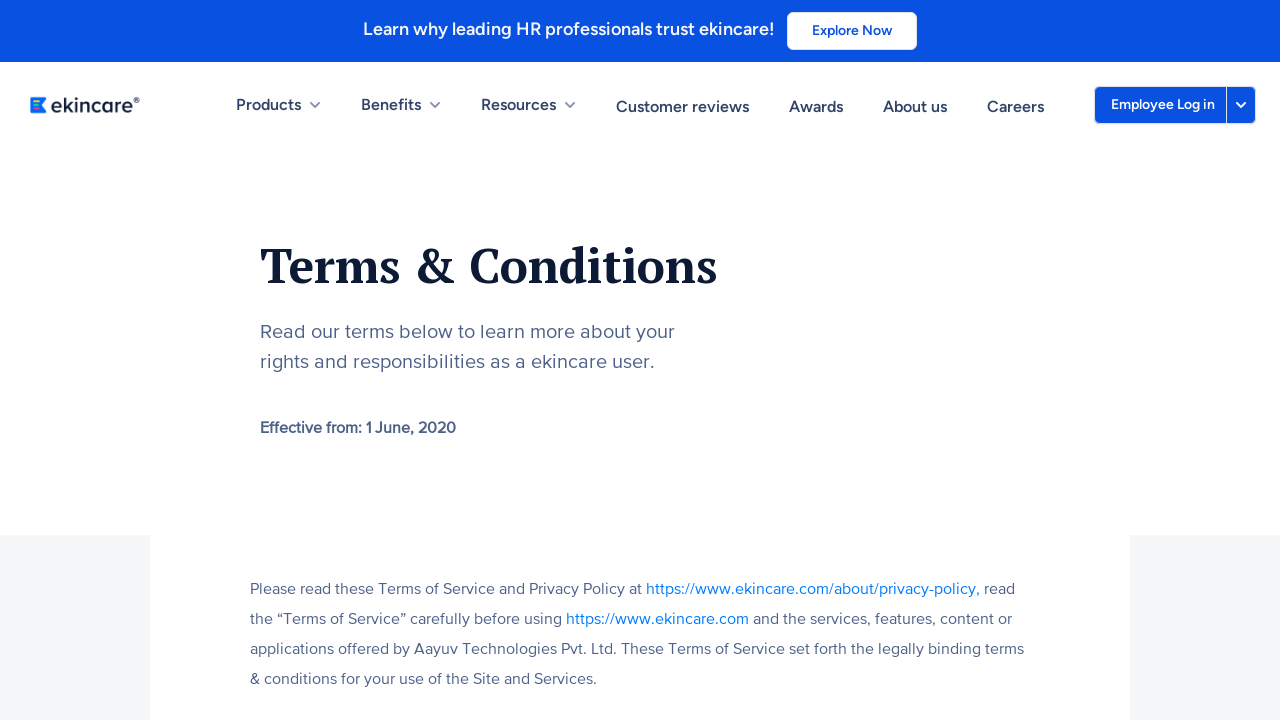

--- FILE ---
content_type: text/html; charset=utf-8
request_url: https://www.ekincare.com/about/terms-of-use
body_size: 29716
content:
<!DOCTYPE html>
<!--[if gt IE 8]> ><! <![endif]-->
<!-- Microdata markup added by Google Structured Data Markup Helper. -->
<html class='no-js' lang='en'>
<!-- <![endif] -->
<head>
<meta charset='utf-8'>
<meta content='3073487469FADD37BB33556E2880C7AA' name='msvalidate.01'>
<meta content='8d9c1136d592272e' name='yandex-verification'>
<meta content='ou3eOBYPPouLInHi8HNcg6x4X2iRczzfmY3y8HXK_-U' name='google-site-verification'>
<meta content='0deb965e38c12ec9c277606e79e7e9eb' name='p:domain_verify'>
<meta content='index, follow' name='robots'>
<link href='https://www.ekincare.com/about/terms-of-use' rel='canonical'>
<title>Terms &amp; Conditions</title>
<meta name="description" content="Read more about ekincare&#39;s terms and conditions below to learn about your rights and responsibilities as a user.">
<script src="https://d2667ouk2zvn9v.cloudfront.net/assets/jquery-e650261d59dd63642758ae79eb3a94abc76c06dd71f2885076a3b2b7a7934be7.js"></script>
<style>
  [x-cloak] {
      display: none !important;
  }
</style>
<link rel="manifest" href="/manifest.json">
<!--[if IE]> <meta http-equiv='X-UA-Compatible' content='IE=edge,chrome=1'> <![endif]-->
<link href='https://unpkg.com/swiper/swiper-bundle.min.css' rel='stylesheet'>
<script src="https://unpkg.com/swiper/swiper-bundle.min.js"></script>
<script type='application/ld+json'>
{
"@context": "http://schema.org",
"@type": "Organization",
"url": "https://www.ekincare.com/",
"logo": "https://dhqfzvce2gbm4.cloudfront.net/assets/ekincare_logo-154a32987550156aae899e92e388ee5bc9be9626f9b5a483421d3f3523406a08.svg",
"contactPoint": [{
"@type": "ContactPoint",
"telephone":  "+91 73530 17799",
"contactType": "customer service"
}]
}
</script>
<meta content='width=device-width, initial-scale=1.0' name='viewport'>
<link rel="stylesheet" href="https://d2667ouk2zvn9v.cloudfront.net/assets/static-303395a74c4fd7e7b94b4175e43e5ed46ab2fa166017a4e12e1671184ce1b91e.css" media="all" data-turbolinks-eval="false" data-turbolinks-track="" />
<link rel="preload" href="https://d2667ouk2zvn9v.cloudfront.net/assets/font-98a1522c6888d2de9a7410bf970952d67258d5965cac3e4f62066f25ddad727a.css" media="all" as="style" onload="this.onload=null;this.rel=&#39;stylesheet&#39;" />
<noscript>
<link rel="stylesheet" href="https://d2667ouk2zvn9v.cloudfront.net/assets/font-98a1522c6888d2de9a7410bf970952d67258d5965cac3e4f62066f25ddad727a.css" media="all" />
</noscript>
<link href='https://d2667ouk2zvn9v.cloudfront.net/assets/fav-dcdce0096ca44e7ba7d1c862d94b19cba3d318e98f77b9099cfe1b6dadc92e71.ico' rel='shortcut icon'>
<!-- / Google Analytics -->
<script>
  var _gaq = _gaq || [];
  _gaq.push(['_setAccount', "UA-117483722-1"]);
  _gaq.push(['_trackPageview']);
  
  (function() {
    var ga = document.createElement('script'); ga.type = 'text/javascript'; ga.async = true;
    ga.src = ('https:' == document.location.protocol ? 'https://ssl' : 'http://www') + '.google-analytics.com/ga.js';
    var s = document.getElementsByTagName('script')[0]; s.parentNode.insertBefore(ga, s);
  })();
</script>
<!-- / End Google Analytics -->
<link as='style' href='https://fonts.googleapis.com/css?family=PT+Serif:400,700&amp;display=swap' onload='this.onload=null;this.rel=&#39;stylesheet&#39;' rel='preload'>
<noscript>
<link href='https://fonts.googleapis.com/css?family=PT+Serif:400,700&amp;display=swap' rel='stylesheet' type='text/css'>
</noscript>
</head>
<body class='antialiased'>
<link rel="stylesheet" href="https://d2667ouk2zvn9v.cloudfront.net/assets/pivote-3737bfdd2a093c7d92a59297797fa7cf659f8721d007ec70e44b15d686121369.css" media="all" data-turbolinks-eval="false" data-turbolinks-track="" />
<link rel="stylesheet" href="https://d2667ouk2zvn9v.cloudfront.net/assets/static-303395a74c4fd7e7b94b4175e43e5ed46ab2fa166017a4e12e1671184ce1b91e.css" media="all" data-turbolinks-eval="false" data-turbolinks-track="" />
<div class='btn-bg-color'>
<div class='max-w-7xl mx-auto py-1 px-3 sm:px-6 lg:px-8 text-center'>
<p class='p-2 text-gray-100 text-lg font-semibold'>
Learn why leading HR professionals trust ekincare!
<a class='inline-block font-semibold py-2 ml-2 border border-transparent rounded-md shadow-sm font-semibold text-sm text-blue-600 bg-white hover:bg-blue-50 px-4 ml-8' href='https://www.ekincare.com/campaigns/why-indegene-trusts-ekincare-for-employee-benefits-for-over-5-years' target='_blank'>Explore Now</a>
</p>
</div>
</div>
<div class='relative sticky top-0 z-50 bg-white'>
<div class='relative bg-white' x-data='{ isOpen: false, showBar: false }'>
<div class='max-w-7xl mx-auto px-4 sm:px-4'>
<div class='flex justify-between items-center py-6 md:justify-start md:space-x-10'>
<div class='flex justify-start lg:w-0 lg:flex-1'>
<a href='/'>
<span class='sr-only'>Workflow</span>
<img alt='' class='h-6 w-auto sm:h-6' src='https://d2667ouk2zvn9v.cloudfront.net/assets/ekincare_logo-157564d02447db7b7cd58fc1367e79245d1eae693b2f63f558ef08cb84034774.png'>
</a>
</div>
<div class='-mr-2 -my-2 md:hidden'>
<button @click='isOpen = !isOpen' class='bg-white rounded-md p-2 inline-flex items-center justify-center text-gray-400 hover:text-gray-700 hover:bg-gray-100 focus:outline-none focus:ring-2 focus:ring-inset focus:ring-blue-500' type='button'>
<span class='sr-only'>Open menu</span>
<!-- Heroicon name: outline/menu -->
<svg aria-hidden='true' class='h-6 w-6' fill='none' stroke='currentColor' viewbox='0 0 24 24' xmlns='http://www.w3.org/2000/svg'>
<path d='M4 6h16M4 12h16M4 18h16' stroke-linecap='round' stroke-linejoin='round' stroke-width='2'></path>
</svg>
</button>
</div>
<nav class='hidden md:flex space-x-10' x-data='{ resourcesOpen: false, productOpen: false, servicesOpen: false, solutionsOpen: false, showBar: false }'>
<button aria-expanded='false' class='text-gray-700 hover:text-gray-900 group rounded-md inline-flex items-center text-base font-medium hover:text-gray-900 focus:outline-none' type='button' x-on:click.away='productOpen = false' x-on:click='productOpen = true'>
<span>Products</span>
<!--
Heroicon name: solid/chevron-down
Item active: "text-gray-600", Item inactive: "text-gray-400"
-->
<svg aria-hidden='true' class='text-gray-400 ml-1 -mr-1 h-5 w-5 group-hover:text-gray-500' fill='currentColor' viewbox='0 0 20 20' xmlns='http://www.w3.org/2000/svg'>
<path clip-rule='evenodd' d='M5.293 7.293a1 1 0 011.414 0L10 10.586l3.293-3.293a1 1 0 111.414 1.414l-4 4a1 1 0 01-1.414 0l-4-4a1 1 0 010-1.414z' fill-rule='evenodd'></path>
</svg>
</button>
<!--
'Solutions' flyout menu, show/hide based on flyout menu state.
Entering: "transition ease-out duration-200"
From: "opacity-0 translate-y-1"
To: "opacity-100 translate-y-0"
Leaving: "transition ease-in duration-150"
From: "opacity-100 translate-y-0"
To: "opacity-0 translate-y-1"
-->
<div class='absolute -ml-4 mt-8 transform z-10 px-2 w-screen max-w-md sm:px-0 lg:ml-0 lg:left-1/3 lg:-translate-x-1/2' x-cloak x-show='productOpen' x-transition:enter-end='opacity-100 scale-100' x-transition:enter-start='opacity-0 scale-95' x-transition:enter='transition ease-out duration-300 transform' x-transition:leave-end='opacity-0 scale-95' x-transition:leave-start='opacity-100 scale-100' x-transition:leave='transition ease-in duration-300 transform'>
<div class='rounded-lg shadow-lg ring-1 ring-black ring-opacity-5 overflow-hidden'>
<div class='relative grid gap-6 bg-white px-5 py-6 sm:gap-8 sm:p-8'>
<a class='-m-3 p-2 flex items-start rounded-lg hover:bg-gray-100' href='/prime-cover'>
<!-- Heroicon name: outline/chart-bar -->
<div class='ml-4'>
<p class='text-base font-medium text-gray-800'>
Prime Cover
</p>
<p class='mt-1 text-sm text-gray-500'>
Holistic employee health experiences that cover every dimension
</p>
</div>
</a>
<a class='-m-3 p-2 flex items-start rounded-lg hover:bg-gray-100' href='/flexi-cover'>
<!-- Heroicon name: outline/shield-check -->
<div class='ml-4'>
<p class='text-base font-medium text-gray-800'>
Flexi Cover
</p>
<p class='mt-1 text-sm text-gray-500'>
Flexible employee health benefits solutions with limitless options
</p>
</div>
</a>
</div>
</div>
</div>
<button aria-expanded='false' class='text-gray-700 hover:text-gray-900 group rounded-md inline-flex items-center text-base font-medium hover:text-gray-900 focus:outline-none' type='button' x-on:click.away='servicesOpen = false' x-on:click='servicesOpen = true'>
<span>Benefits</span>
<!--
Heroicon name: solid/chevron-down
Item active: "text-gray-600", Item inactive: "text-gray-400"
-->
<svg aria-hidden='true' class='text-gray-400 ml-1 -mr-1 h-5 w-5 group-hover:text-gray-500' fill='currentColor' viewbox='0 0 20 20' xmlns='http://www.w3.org/2000/svg'>
<path clip-rule='evenodd' d='M5.293 7.293a1 1 0 011.414 0L10 10.586l3.293-3.293a1 1 0 111.414 1.414l-4 4a1 1 0 01-1.414 0l-4-4a1 1 0 010-1.414z' fill-rule='evenodd'></path>
</svg>
</button>
<!--
'Solutions' flyout menu, show/hide based on flyout menu state.
Entering: "transition ease-out duration-200"
From: "opacity-0 translate-y-1"
To: "opacity-100 translate-y-0"
Leaving: "transition ease-in duration-150"
From: "opacity-100 translate-y-0"
To: "opacity-0 translate-y-1"
-->
<div class='absolute -ml-4 mt-8 transform z-10 px-2 w-screen max-w-md sm:px-0 lg:max-w-2xl lg:ml-0 lg:left-1/2 lg:-translate-x-3/4' x-cloak x-show='servicesOpen' x-transition:enter-end='opacity-100 scale-100' x-transition:enter-start='opacity-0 scale-95' x-transition:enter='transition ease-out duration-300 transform' x-transition:leave-end='opacity-0 scale-95' x-transition:leave-start='opacity-100 scale-100' x-transition:leave='transition ease-in duration-300 transform'>
<div class='rounded-lg shadow-lg ring-1 ring-black ring-opacity-5 overflow-hidden'>
<div class='relative grid gap-6 bg-white px-5 py-6 sm:gap-8 sm:p-8 lg:grid-cols-2'>
<a class='-m-3 p-3 flex items-start rounded-lg hover:bg-gray-100' href='/benefits#health-checks'>
<div class='ml-4'>
<p class='text-base font-medium text-gray-900'>
Health checks
</p>
<p class='mt-1 text-sm text-gray-500'>
Provide health checks for your employees pan India
</p>
</div>
</a>
<a class='-m-3 p-3 flex items-start rounded-lg hover:bg-gray-100' href='/benefits#tele-medicine'>
<div class='ml-4'>
<p class='text-base font-medium text-gray-900'>
Telemedicine
</p>
<p class='mt-1 text-sm text-gray-500'>
24x7 doctors available instantly on the ekincare platform
</p>
</div>
</a>
<a class='-m-3 p-3 flex items-start rounded-lg hover:bg-gray-100' href='/benefits#pharmacy'>
<div class='ml-4'>
<p class='text-base font-medium text-gray-900'>
e-Pharmacy
</p>
<p class='mt-1 text-sm text-gray-500'>
Get your medicines delivered to your doorsteps easily
</p>
</div>
</a>
<a class='-m-3 p-3 flex items-start rounded-lg hover:bg-gray-100' href='/benefits#mental-health'>
<div class='ml-4'>
<p class='text-base font-medium text-gray-900'>
Mental health and well being
</p>
<p class='mt-1 text-sm text-gray-500'>
24x7 access to counsellors through Employee Assistance Programs
</p>
</div>
</a>
<a class='-m-3 p-3 flex items-start rounded-lg hover:bg-gray-100' href='/benefits#gyms'>
<div class='ml-4'>
<p class='text-base font-medium text-gray-900'>
Gyms and fitness
</p>
<p class='mt-1 text-sm text-gray-500'>
Open the doors to 6000+ fitness centres pan India
</p>
</div>
</a>
<a class='-m-3 p-3 flex items-start rounded-lg hover:bg-gray-100' href='/benefits#ohc'>
<div class='ml-4'>
<p class='text-base font-medium text-gray-900'>
Medical rooms
</p>
<p class='mt-1 text-sm text-gray-500'>
Get medical staff and equipment set up for Occupational Health Centres
</p>
</div>
</a>
<a class='-m-3 p-3 flex items-start rounded-lg hover:bg-gray-100' href='/benefits#other-services'>
<div class='ml-4'>
<p class='text-base font-medium text-gray-900'>
Other Benefits
</p>
<p class='mt-1 text-sm text-gray-500'>
Vaccinations, dental & vision, healthcare financing and more
</p>
</div>
</a>
<a class='-m-3 p-3 flex items-start rounded-lg hover:bg-gray-100' href='/covid-care'>
<div class='ml-4'>
<p class='text-base font-medium text-gray-900'>
Covid care
</p>
<p class='mt-1 text-sm text-gray-500'>
Organize cashless vaccinations and test for your employees pan India
</p>
</div>
</a>
</div>
</div>
</div>
<button aria-expanded='false' class='text-gray-700 hover:text-gray-900 group rounded-md inline-flex items-center text-base font-medium hover:text-gray-900 focus:outline-none' type='button' x-on:click.away='resourcesOpen = false' x-on:click='resourcesOpen = true'>
<span>Resources</span>
<!--
Heroicon name: solid/chevron-down
Item active: "text-gray-600", Item inactive: "text-gray-400"
-->
<svg aria-hidden='true' class='text-gray-400 ml-1 -mr-1 h-5 w-5 group-hover:text-gray-500' fill='currentColor' viewbox='0 0 20 20' xmlns='http://www.w3.org/2000/svg'>
<path clip-rule='evenodd' d='M5.293 7.293a1 1 0 011.414 0L10 10.586l3.293-3.293a1 1 0 111.414 1.414l-4 4a1 1 0 01-1.414 0l-4-4a1 1 0 010-1.414z' fill-rule='evenodd'></path>
</svg>
</button>
<!--
'Solutions' flyout menu, show/hide based on flyout menu state.
Entering: "transition ease-out duration-200"
From: "opacity-0 translate-y-1"
To: "opacity-100 translate-y-0"
Leaving: "transition ease-in duration-150"
From: "opacity-100 translate-y-0"
To: "opacity-0 translate-y-1"
-->
<div class='absolute -ml-4 mt-8 transform z-10 px-2 w-screen max-w-md sm:px-0 lg:ml-0 lg:left-1/2 lg:-translate-x-1/2' x-cloak x-show='resourcesOpen' x-transition:enter-end='opacity-100 scale-100' x-transition:enter-start='opacity-0 scale-95' x-transition:enter='transition ease-out duration-300 transform' x-transition:leave-end='opacity-0 scale-95' x-transition:leave-start='opacity-100 scale-100' x-transition:leave='transition ease-in duration-300 transform'>
<div class='rounded-lg shadow-lg ring-1 ring-black ring-opacity-5 overflow-hidden'>
<div class='relative grid gap-6 bg-white px-5 py-6 sm:gap-8 sm:p-8'>
<a class='-m-3 p-3 flex items-start rounded-lg hover:bg-gray-100' href='/blog'>
<!-- Heroicon name: outline/chart-bar -->
<div class='ml-4'>
<p class='text-base font-medium text-gray-800'>
Blog
</p>
<p class='mt-1 text-sm text-gray-500'>
Read relevant content across various topics
</p>
</div>
</a>
<a class='-m-3 p-3 flex items-start rounded-lg hover:bg-gray-100' href='/resources/case-studies'>
<!-- Heroicon name: outline/shield-check -->
<div class='ml-4'>
<p class='text-base font-medium text-gray-800'>
Case studies / White papers
</p>
<p class='mt-1 text-sm text-gray-500'>
Read stories of our impact on the industry and users
</p>
</div>
</a>
<a class='-m-3 p-3 flex items-start rounded-lg hover:bg-gray-100' href='/resources/press-release'>
<!-- Heroicon name: outline/view-grid -->
<div class='ml-4'>
<p class='text-base font-medium text-gray-800'>
Press releases
</p>
<p class='mt-1 text-sm text-gray-500'>
We make the news! Read about our coverage here
</p>
</div>
</a>
<a class='-m-3 p-3 flex items-start rounded-lg hover:bg-gray-100' href='/events-and-webinars'>
<div class='ml-4'>
<p class='text-base font-medium text-gray-800'>
Events & Webinars
</p>
<p class='mt-1 text-sm text-gray-500'>
Find the latest webinars, events & past recordings
</p>
</div>
</a>
</div>
</div>
</div>
<a class='text-base font-medium pt-1 text-gray-700 hover:text-gray-900' href='/customer-reviews'>
Customer reviews
</a>
<a class='text-base font-medium pt-1 text-gray-700 hover:text-gray-900' href='/campaigns/corporate-health-and-wellbeing-awards-2023'>
Awards
</a>
<a class='text-base font-medium pt-1 text-gray-700 hover:text-gray-900' href='/about-us'>
About us
</a>
<a class='text-base font-medium pt-1 text-gray-700 hover:text-gray-900' href='/careers'>
Careers
</a>
<!-- This example requires Tailwind CSS v2.0+ -->
</nav>
<div class='hidden md:flex items-center justify-end md:flex-1 lg:w-0'>
<span class='relative z-10 inline-flex shadow-sm text-base font-medium text-white btn-bg-color hover:bg-blue-700 rounded-md'>
<button class='relative inline-flex items-center px-3 py-2 rounded-l-md border border-gray-300 bg-blue text-sm font-medium text-white-700 hover:bg-blue-700 focus:z-10 focus:outline-none focus:ring-1 focus:ring-blue-500 focus:border-blue-500' type='button'>
<a :class='{ &#39;invisible transition duration-100&#39;: showBar }' @scroll.window='showBar = (window.pageYOffset &gt; 20) ? true : false' class='absolute cursor-pointer' href='https://app.ekincare.com/login' role='menuitem' tabindex='-1' target='_blank'>
Employee Log in
</a>
<div class='invisible'>
<a :class='{ &#39;visible transition duration-100&#39;: showBar}' @scroll.window='showBar = (window.pageYOffset &gt; 20) ? true : false' href='/contact' role='menuitem' tabindex='-1' target='_blank'>
Schedule demo
</a>
</div>
</button>
<span class='-ml-px relative block'></span>
<div x-data='{ isEmployeeOpen: false, showBar: false }'>
<button aria-expanded='true' aria-haspopup='true' class='relative inline-flex items-center px-1 py-2 rounded-r-md border border-gray-300 bg-blue text-sm font-medium text-white-500 hover:bg-blue-700 focus:z-10 focus:outline-none focus:ring-1 focus:ring-blue-500 focus:border-blue-500' id='option-menu-button' type='button' x-on:click.away='isEmployeeOpen = false' x-on:click='isEmployeeOpen = true'>
<span class='sr-only'></span>
<!-- Heroicon name: solid/chevron-down -->
<svg aria-hidden='true' class='h-5 w-5' fill='currentColor' viewbox='0 0 20 20' xmlns='http://www.w3.org/2000/svg'>
<path clip-rule='evenodd' d='M5.293 7.293a1 1 0 011.414 0L10 10.586l3.293-3.293a1 1 0 111.414 1.414l-4 4a1 1 0 01-1.414 0l-4-4a1 1 0 010-1.414z' fill-rule='evenodd'></path>
</svg>
</button>
<div aria-labelledby='option-menu-button' aria-orientation='vertical' class='origin-top-right absolute right-0 mt-2 -mr-1 w-56 rounded-md shadow-lg bg-white ring-1 ring-black ring-opacity-5 focus:outline-none' role='menu' tabindex='-1' x-cloak x-show='isEmployeeOpen'>
<div class='py-1' role='none'>
<!-- Active: "bg-gray-100 text-gray-900", Not Active: "text-gray-700" -->
<a class='text-gray-700 block px-4 py-2 text-sm' href='https://datavue.ekincare.com/login' id='option-menu-item-0' role='menuitem' tabindex='-1' target='_blank'>
Employer Log in
</a>
</div>
</div>
</div>
</span>
</div>
</div>
</div>
<!--
Mobile menu, show/hide based on mobile menu state.
Entering: "duration-200 ease-out"
From: "opacity-0 scale-95"
To: "opacity-100 scale-100"
Leaving: "duration-400 ease-in"
From: "opacity-100 scale-100"
To: "opacity-0 scale-95"
-->
<div @keydown.escape='isOpen=false' class='absolute top-0 inset-x-0 z-10 p-2 transition transform origin-top-right md:hidden' x-cloak x-show='isOpen' x-transition:enter-end='opacity-100 scale-100' x-transition:enter-start='opacity-0 scale-95' x-transition:enter='transition ease-out duration-300 transform' x-transition:leave-end='opacity-0 scale-95' x-transition:leave-start='opacity-100 scale-100' x-transition:leave='transition ease-in duration-300 transform'>
<div class='rounded-lg shadow-lg ring-1 ring-black ring-opacity-5 bg-white divide-y-1 divide-gray-50'>
<div class='pt-5 pb-6 px-5'>
<div class='flex items-center justify-between'>
<div>
<img alt='Workflow' class='h-6 w-auto' src='https://d2667ouk2zvn9v.cloudfront.net/assets/ekincare_logo-157564d02447db7b7cd58fc1367e79245d1eae693b2f63f558ef08cb84034774.png'>
</div>
<div class='-mr-2'>
<button @click='isOpen = !isOpen' class='bg-white rounded-md p-2 inline-flex items-center justify-center text-gray-400 hover:text-gray-700 hover:bg-gray-100 focus:outline-none focus:ring-2 focus:ring-inset focus:ring-blue-500' type='button'>
<span class='sr-only'>Close menu</span>
<!-- Heroicon name: outline/x -->
<svg aria-hidden='true' class='h-6 w-6' fill='none' stroke='currentColor' viewbox='0 0 24 24' xmlns='http://www.w3.org/2000/svg'>
<path d='M6 18L18 6M6 6l12 12' stroke-linecap='round' stroke-linejoin='round' stroke-width='2'></path>
</svg>
</button>
</div>
</div>
<div class='mt-6'>
<nav class='grid gap-y-6'>
<span class='uppercase tracking-widest text-sm text-gray-700 font-medium'>
PRODUCTS
</span>
<a class='-m-2 p-2 flex items-center rounded-md hover:bg-gray-100' href='/prime-cover'>
<!-- Heroicon name: outline/chart-bar -->
<span class='ml-3 text-sm text-gray-600'>
Prime Cover
</span>
</a>
<a class='-m-2 p-2 flex items-center rounded-md hover:bg-gray-100' href='/flexi-cover'>
<!-- Heroicon name: outline/chart-bar -->
<span class='ml-3 text-sm text-gray-600'>
Flexi Cover
</span>
</a>
<span class='uppercase tracking-widest text-sm text-gray-700 font-medium'>
BENEFITS
</span>
<div class='grid grid-cols-2 gap-y-4 gap-x-8'>
<a class='-m-2 p-3 flex items-center rounded-md hover:bg-gray-100' href='/benefits#health-checks'>
<!-- Heroicon name: outline/cursor-click -->
<span class='ml-3 text-sm text-gray-600'>
Health checks
</span>
</a>
<a class='-m-2 p-3 flex items-center rounded-md hover:bg-gray-100' href='/benefits#tele-medicine'>
<span class='ml-3 text-sm text-gray-600'>
Telemedicine
</span>
</a>
<a class='-m-2 p-3 flex items-center rounded-md hover:bg-gray-100' href='/benefits#pharmacy'>
<!-- Heroicon name: outline/cursor-click -->
<span class='ml-3 text-sm text-gray-600'>
e-Pharmacy
</span>
</a>
<a class='-m-2 p-3 flex items-center rounded-md hover:bg-gray-100' href='/benefits#mental-health'>
<!-- Heroicon name: outline/cursor-click -->
<span class='ml-3 text-sm text-gray-600'>
Mental health
</span>
</a>
<a class='-m-2 p-3 flex items-center rounded-md hover:bg-gray-100' href='/benefits#gyms'>
<!-- Heroicon name: outline/cursor-click -->
<span class='ml-3 text-sm text-gray-600'>
Gyms and fitness
</span>
</a>
<a class='-m-2 p-3 flex items-center rounded-md hover:bg-gray-100' href='/benefits#ohc'>
<!-- Heroicon name: outline/cursor-click -->
<span class='ml-3 text-sm text-gray-600'>
Medical rooms
</span>
</a>
<a class='-m-2 p-3 flex items-center rounded-md hover:bg-gray-100' href='/benefits#other-services'>
<!-- Heroicon name: outline/cursor-click -->
<span class='ml-3 text-sm text-gray-600'>
Other Benefits
</span>
</a>
<a class='-m-2 p-3 flex items-center rounded-md hover:bg-gray-100' href='/covid-care'>
<!-- Heroicon name: outline/cursor-click -->
<span class='ml-3 text-sm text-gray-600'>
Covid Care
</span>
</a>
</div>
</nav>
</div>
</div>
<div class='py-6 px-5 space-y-6 bg-gray-100'>
<div class='grid grid-cols-2 gap-y-4 gap-x-8'>
<a class='text-base text-gray-600 hover:text-gray-700' href='/resources/case-studies'>
Case studies
</a>
<a class='text-base text-gray-600 hover:text-gray-700' href='/blog'>
Blog
</a>
<a class='text-base text-gray-600 hover:text-gray-700' href='/resources/press-release'>
Press releases
</a>
<a class='text-base text-gray-600 hover:text-gray-700' href='/events-and-webinars'>
Events & Webinars
</a>
<a class='text-base text-gray-600 hover:text-gray-700' href='/customer-reviews'>
Customer reviews
</a>
<a class='text-base text-gray-600 hover:text-gray-700' href='/campaigns/corporate-health-and-wellbeing-awards-2023'>
Awards
</a>
<a class='text-base text-gray-600 hover:text-gray-700' href='/about/terms-of-use'>
Terms
</a>
<a class='text-base text-gray-600 hover:text-gray-700' href='/about/privacy-policy'>
Privacy
</a>
<a class='text-base text-gray-600 hover:text-gray-700' href='/about-us'>
About us
</a>
<a class='text-base text-gray-600 hover:text-gray-700' href='/careers'>
Careers
</a>
</div>
<div>
<p class='mt-6 text-center text-base font-medium text-gray-700'>
Existing customer?
<a class='text-blue-600 hover:text-blue-500' href='https://app.ekincare.com/login'>
Sign in
<!--  -->
</a>
</p>
</div>
</div>
</div>
</div>
</div>
</div>

<div class='ekcr-terms-landsec terms-bg-img'>
<div class='ekcr-container'>
<div class='row'>
<div class='col-lg-12 col-md-12 col-sm-12 pb-5 d-flex align-items-center'>
<div class='ekcr-landing-content land-img-r'>
<h1 class='main-title'>Terms &amp; Conditions</h1>
<div class='main-description'>Read our terms below to learn more about your rights and responsibilities as a ekincare user.</div>
<div class='effective-from'>
Effective from: 1 June, 2020
</div>
</div>
</div>
</div>
</div>
</div>
<div class='div' style='background-color: #f5f7f9'>
<div class='custom-container-inner ekcr-terms-container' style='background-color: #fff'>
<div class='terms-disclaimer'>
Please read these Terms of Service and Privacy Policy at
<a href='https://www.ekincare.com/about/privacy-policy' style='color: #007bff'>https://www.ekincare.com/about/privacy-policy,</a>
read the “Terms of Service” carefully before using
<a href='https://www.ekincare.com' style='color: #007bff'>https://www.ekincare.com</a>
and the services, features, content or applications offered by Aayuv Technologies Pvt. Ltd. These Terms of Service set forth the legally binding terms & conditions for your use of the Site and Services.
</div>
<ol style='padding-top: 30px'>
<li class='terms-title'>
1. Applicability
<ul style='padding-left: 30px;'>
<li class='terms-description'>
Aayuv Technologies Private Limited, a private limited company incorporated under the Companies Act, 2013, having its registered office at Skootr Forest, Block C, RMZ Futura Plot No. 14 and 15, Phase 2, HITEC City, Hyderabad, Telangana &#x2013; 500081, India (hereinafter referred to as
<span style='font-family: Figtree-SemiBold'>&#x201C;ekincare&#x201D;</span>
or the
<span style='font-family: Figtree-SemiBold'>&#x201C;Company&#x201D;</span>,
<span style='font-family: Figtree-SemiBold'>&#x201C;Corporates&#x201D;</span>,
<span style='font-family: Figtree-SemiBold'>&#x201C;Business&#x201D;</span>,
<span style='font-family: Figtree-SemiBold'>&#x201C;End User(s)&#x201D;</span>).
<br />All health and wellness related services available on the ekincare platform, rendered by ekincare directly or through its websites, mobile applications, sales persons, offices, call centers, branch offices, franchisees, agents etc, either directly or through a Third Party
<span style='font-family: Figtree-SemiBold'>(&#x201C;ekincare services&#x201D;</span>).
</li>
<li class='terms-description'>
Any person
<span style='font-family: Figtree-SemiBold'>("User" or "You")</span>
who inquiries about, purchases, accesses and/ or avails any ekincare&#x2019;s Services (including but not limited to End Users and representatives of the Corporates), through its websites, mobile applications, sales persons, offices, call centers, branch offices, franchisees, agents etc. (all the aforesaid platforms collectively referred to as
<span style='font-family: Figtree-SemiBold'>"Channels"</span>)
<a href='https://www.ekincare.com' style='color: #007bff'>https://www.ekincare.com</a>
(all subdomains) and the mobile applications of ekincare are collectively referred to as
<span style='font-family: Figtree-SemiBold'>&#x201C;Platform&#x201D;</span>.
</li>
<li class='terms-description'>
Both User and ekincare are individually referred to as 'Party' and collectively referred to as 'Parties' to the User Agreement. These Terms of Service and User Agreement supersede all previous oral and written terms and conditions (if any) communicated to the User and shall act as a binding Agreement between Company and the User. If the User continues to browse and use this Platform, such User irrevocably and unconditionally agrees to comply with, abide by and be bound by all these obligations as stipulated hereunder, which together read with the Company&#x2019;s privacy policy available at
<a href='https://www.ekincare.com/about/privacy-policy' style='color: #007bff'>https://www.ekincare.com/about/privacy-policy</a>
(
<span style='font-family: Figtree-SemiBold'>&#x201C;Privacy Policy&#x201D;</span>
) and any other applicable policies referred to herein or made available on the Platform, shall govern the Company&#x2019;s relationship with the User in relation to the Platform.
</li>
<div class='terms-notice'>
<div class='terms-notice-content'>
IF YOU DO NOT AGREE TO BE BOUND BY ALL CONDITIONS/CLAUSES CAPTURED IN THIS USER AGREEMENT AND TERMS OF SERVICE, PLEASE DO NOT USE THE PLATFORM OR EKINCARE SERVICES.
</div>
</div>
<li class='terms-description'>
<span style='font-family: Figtree-SemiBold'>"Terms of Service"</span>
available on the Platform details out terms  conditions applicable on various services provided or facilitated by ekincare. Each User should refer to the relevant Terms of Service applicable for the given service as booked by the User. Such Terms of Service are binding on the User.
</li>
</ul>
</li>
<li class='terms-title'>
2. Eligibility to use
<ul style='padding-left: 30px;'>
<li class='terms-description'>
The User must be at least 18 years of age and must possess the legal authority to enter into an agreement so as to become a User and use ekincare&#x2019;s Services. If you are a minor or are below the age of 18 years, you shall not register as a User of the Platform and shall not transact on or use the Platform.
</li>
<li class='terms-description'>
As a minor if you wish to use or transact on the Platform, such use or transaction shall only be made by a person of legal contracting age (legal guardian or parents). We reserve the right to terminate your membership and/or block access to the Platform if it is discovered that you are a minor or incompetent to contract according to the law or any information pertaining to your age entered at the time of creation of account is false.
</li>
<li class='terms-description'>
Before using the Platform, approaching any Channels or procuring ekincare&#x2019;s Services, the Users shall compulsorily read and understand this User Agreement, and shall be deemed to have accepted this User Agreement as a binding document that governs User's arrangements, dealings and transactions with ekincare. If the User does not agree with any part of this Agreement, then the User must not avail ekincare&#x2019;s services and must not access or approach the Channels of ekincare. If the User is an existing User, and later at any point of time, is unable to abide by the terms of the User Agreement, such User shall immediately discontinue the use of ekincare Services.
</li>
<li class='terms-description'>
All rights and liabilities of the User and ekincare, with respect to any services facilitated by ekincare, shall be restricted to the scope of this User Agreement.
</li>
</ul>
</li>
<li class='terms-title'>
3. Content
<ul style='padding-left: 30px;'>
<li class='terms-description'>
All content provided through various Channels, including but not limited to audio, images, software, text, icons and such similar content ("Content"), are registered by ekincare and protected under applicable intellectual property laws. User cannot use this Content for any other purpose, except as specified herein.
</li>
<li class='terms-description'>
User agrees to follow all instructions provided by ekincare which will prescribe the way such User may use the Content. There are a number of proprietary logos, service marks and trademarks displayed on the Platform and through other Channels of ekincare, as may be applicable. ekincare does not grant the User a license, right or authority to utilize such proprietary logos, service marks, or trademarks in any manner. Any unauthorized use of the Content, will be in violation of the applicable law.
</li>
<li class='terms-description'>
ekincare respects the intellectual property rights of others. If you notice any act of infringement on the Platform, you are requested to send us a written notice/ intimation which must include the following information:
<ul style='padding-left: 30px;'>
<li class='terms-description'>Clear identification of such copyrighted work that you claim has been infringed;</li>
<li class='terms-description'>Location of the material on the Platform, including but not limited to the link of the infringing material;</li>
<li class='terms-description'>The proof that the alleged copyrighted work is owned by you; and</li>
<li class='terms-description'>Contact information.</li>
</ul>
</li>
<li class='terms-description'>
The aforesaid notices can be sent to ekincare by email at
<span style='font-family: Figtree-SemiBold'>privacy@ekincare.com</span>
</li>
</ul>
</li>
<li class='terms-title'>
4. Platform
<ul style='padding-left: 30px;'>
<li class='terms-description'>The Platform is meant to be used by bonafide User(s) for a lawful use only. User shall not distribute, exchange, modify, sell or transmit anything from the Platform, including but not limited to any text, images, audio and video, for any business, commercial or public purpose.</li>
<li class='terms-description'>The User Agreement grants a limited, non-exclusive, non-transferable right to use this Platform as expressly permitted in this User Agreement. The User agrees not to interrupt or attempt to interrupt the operation of the Platform in any manner whatsoever. Access to certain features of the Platform may only be available to registered User(s). The process of registration, may require the User to answer certain questions or provide certain information that may or may not be personal in nature. Some such fields may be mandatory or optional. User represents and warrants that all information supplied to ekincare is true and accurate.</li>
<li class='terms-description'>ekincare reserves the right, in its sole discretion, to terminate the access to the Platform and the services offered on the same or any portion thereof at any time, without notice, for general maintenance or any other reason whatsoever.</li>
<li class='terms-description'>ekincare will always use its reasonable endeavours to ensure that the content on its Platform or other sales channels are free of any virus or such other malwares. However, any data or information downloaded or otherwise obtained through the use of the Platform or any other Sales Channel is done entirely at the User's own discretion and risk and they will be solely responsible for any damage to their computer systems or loss of data that may result from the download of such data or information.</li>
<li class='terms-description'>ekincare reserves the right to periodically make improvements or changes in its Platform at any time without any prior notice to the User. User(s) are requested to report any content on the Platform which is deemed to be unlawful, objectionable, libelous, defamatory, obscene, harassing, invasive to privacy, abusive, fraudulent, against any religious beliefs, spam, or is violative of any applicable law to [&#xF09F;]. On receiving such a report, ekincare reserves the right to investigate and/or take such action as the Company may deem appropriate.</li>
</ul>
</li>
<li class='terms-title'>
5. Bookings by end users
<ul style='padding-left: 30px;'>
<li class='terms-description'>No End User shall use the Company&#x2019;s Channels for any commercial or resale purpose. If any such unauthorised use of any of the Company&#x2019;s Channels is detected, ekincare reserves the right, including without limitation, to cancel all such bookings made immediately without any notice to such End User and also to withhold payments or any refunds thereto. ekincare shall not be held liable for any incidental loss or damage that may arise from the bookings made by any person through such End User. Any liability in case of such unauthorised use shall be solely borne by such End User.</li>
<li class='terms-description'>All discounts and offers mentioned on the Platform are applicable to the User(s) of ekincare only through their legitimate use of the Channel.The discounts mentioned for any products or purchases of ekincare are subject to the terms and conditions, the availability of the same and also the third party provider who provides the service.</li>
</ul>
</li>
<li class='terms-title'>
6. Limited liability of ekincare
<ul style='padding-left: 30px;'>
<li class='terms-description'>
Unless ekincare explicitly acts as a reseller in certain scenarios, ekincare always acts as a facilitator by connecting the User with the respective service providers like pharmacies, gymnasiums, service partners, doctors etc. (collectively referred to as "Service Providers"). ekincare shall not be held liable to any User or third party with respect to the services rendered by such Service Providers. Any issues or concerns faced by the User at the time of availing any such services shall be the sole responsibility of the Service Provider. ekincare will have no liability with respect to the acts, omissions, errors, representations, warranties, breaches or negligence on part of any Service Provider.
</li>
<li class='terms-description'>
Unless explicitly committed by ekincare as a part of any product or service:
<ul style='padding-left: 30px;'>
<li class='terms-description'>ekincare assumes no liability for the standard of services as provided by the respective Service Providers.</li>
<li class='terms-description'>ekincare provides no guarantee with regard to their quality or fitness as represented.</li>
<li class='terms-description'>ekincare doesn't guarantee the availability of any services as listed by a Service Provider.</li>
</ul>
</li>
<li class='terms-description'>By making a booking, User understands ekincare merely provides a technology platform for booking of services and products and the ultimate liability rests on the respective Service Provider and not ekincare. Thus, the ultimate contract of service is between User and the respective Service Provider.</li>
</ul>
</li>
<li class='terms-title'>
7. User's responsibility
<ul style='padding-left: 30px;'>
<li class='terms-description'>
Users are advised to check the description of the services and products carefully before making a booking. User(s) agree to be bound by all the conditions as contained in booking confirmation or as laid out in the confirmed booking voucher. These conditions are also to be read in consonance with the User Agreement.
</li>
<li class='terms-description'>
If a User intends to make a booking on behalf of another person, it shall be the responsibility of the User to inform such person about the terms of this User Agreement, including all rules and restrictions applicable thereto. In the event the User or such other person fails to comply with the terms of this User Agreement, the Company reserves the right to terminate or suspend the respective User&#x2019;s account on the Platform.
</li>
<li class='terms-description'>
The User warrants that they will abide by all such additional procedures and guidelines, as modified from time to time, in connection with the use of the services. The User further warrants that they will comply with all applicable laws and regulations of the concerned jurisdiction regarding use of the services for each transaction.
</li>
<li class='terms-description'>
The services are provided on an "as is" and "as available" basis. ekincare may change the features or functionality of the services being provided at any time, in its sole discretion, without any prior notice. ekincare expressly disclaims all warranties of any kind, whether express or implied, including, but not limited to the implied warranties of merchantability, reasonably fit for all purposes. No advice or information, whether oral or written, which the User obtains from ekincare or through the services opted shall create any warranty not expressly made herein or in the terms and conditions of the services.
</li>
<li class='terms-description'>
User also authorizes ekincare and its representatives to contact such user over phone, message and email. This consent shall supersede any preferences set by such User through national customer preference register (NCPR) or any other similar preferences.
</li>
</ul>
</li>
<li class='terms-title'>
8. Rules and Conduct
<ul style='padding-left: 30px;'>
<li class='terms-description'>
As a condition of use, you promise not to use the Platform for any purpose that is prohibited by the Terms of Service; or other rules or policies implemented by us from time to time; or in violation of any applicable laws.
</li>
<li class='terms-description'>
By way of example, and not as a limitation, you shall not (and shall not permit any third party to) take any action (including without limitation host, display, upload, modify, publish, transmit, store, update or sharing of information) that: (i) would constitute a violation of any applicable law, rule or regulation or belongs to another person; (ii) infringes on any intellectual property or other right of any other person or entity; (iii) is threatening, abusive, harassing, defamatory, libelous, deceptive, fraudulent; or (iv) impersonates any person or entity (v) deceives or misleads the addressee about the origin of the message or knowingly and intentionally communicates any information which is patently false or misleading in nature but may reasonably be perceived as a fact, (vi) contains software virus or any other computer code, file or program designed to interrupt, destroy or limit the functionality of any computer resource or (vii) is patently false and untrue, and is written or published in any form, with the intent to  mislead or harass a person, entity or agency for financial gain or to cause any injury to any person. The Company reserves the right to disable any Account from the Platform at any time for any reason (including, but not limited to, upon receipt of claims or allegations from third parties or authorities; or if Company is concerned that You may have violated the Terms of Use), or for no reason at all with or without notice to the User/Users.
</li>
<li class='terms-description'>
Additionally, you shall not share any information that: (i) may be harmful to minors or children below the age of 18 (eighteen) years; (ii) threatens the unity, integrity, defence, security or sovereignty of the country, friendly relations with foreign states or public order or causes incitement to the commission of any cognisable offence or prevents investigation of any offence or is insulting any other nation; and (iii) is invasive of another’s privacy, hateful, or racially, ethnically objectionable, disparaging, relating or encouraging money laundering or gambling, or otherwise unlawful in any manner whatever; (iv) harms minors in any manner; (v) infringes any patent, trademark, copyright or other proprietary rights; (vi) violates any laws for time being.
</li>
<li class='terms-description'>
Furthermore, you shall not (directly or indirectly): (i) take any action that imposes or may impose an unreasonable or disproportionately large load on Company’s (or its third party providers’) infrastructure; (ii) interfere or attempt to interfere with the proper working of the Platform or any activities conducted on the Platform; (iii) bypass any measures we may use to prevent or restrict access to the Platform (or parts thereof); (iv) decipher, decompile, disassemble, reverse engineer or otherwise attempt to derive any source code or underlying ideas or algorithms of any part of the Platform, except to the limited extent applicable laws specifically prohibit such restriction; (v) modify, translate, or otherwise create derivative works of any part of the Platform; or (vi) copy, rent, lease, distribute, or otherwise transfer any or all of the rights that you receive hereunder.
</li>
<li class='terms-description'>
You will not access the Platform, and/or its services, or the personal information of other Users, available on the Platform in order to build a similar or competitive website, product, or service.
</li>
<li class='terms-description'>
If are an Individual, you will not access the Platform and/or its services for the purpose of hiring, recruiting or inviting any other User to attend any program, event, function, seminar, conference, talk, etc.
</li>
<li class='terms-description'>
You agree to immediately notify us of any unauthorised use, or suspected unauthorized use of Your Account, or any other breach of security, in relation to Your personal information on the Platform.
</li>
</ul>
</li>
<li class='terms-title'>
9. Security and account related information
<ul style='padding-left: 30px;'>
<li class='terms-description'>
While registering on the Platform, the User will have to choose a password to access that User's account and User shall be solely responsible for maintaining the confidentiality of both the password and the account as well as for all activities on the account. It is the duty of the User to notify ekincare immediately in writing of any unauthorized use of their password or account or any other breach of security. ekincare will not be liable for any loss that may be incurred by the User as a result of unauthorized use of the password or account, either with or without the User's knowledge. The User shall not use anyone else's account at any time. Each User understands that any information that is provided to this Platform may be read or intercepted by others due to any breach of security at the User's end.
</li>
<li class='terms-description'>
ekincare keeps all the data in relation to End User&#x2019;s medical reports, medical history and other related records and bookings, credit card, debit card, bank information and etc. secured and in an encrypted form in compliance with the applicable laws and regulations of India. However, for cases of fraud detection, offering ekincare&#x2019;s Services on credit (finance) etc., ekincare may at times verify certain information of its Users like their credit score, as and when required.
</li>
<li class='terms-description'>
ekincare adopts reasonably good industry standards to secure the information as provided by the User. However, ekincare cannot guarantee that there will never be any security breach of its systems which may have an impact on User's information too.
</li>
<li class='terms-description'>
The data of the User as available with ekincare may be shared with concerned law enforcement agencies for any lawful or investigation purpose without the consent of the User.
</li>
<li class='terms-description'>
The data of the End User as available with ekincare may be shared with the Service Providers subject to the End User providing a consent with respect to the same to the respective Corporate; and the Corporate issuing a confirmation to ekincare
<span style='font-family: Figtree-SemiBold'>(&#x201C;Release of Liability&#x201D;).</span>
</li>
<li class='terms-description'>
ekincare may share anonymised aggregated health analytics with the concerned  corporate . No PII (personal identifiable information) will be shared.
</li>
</ul>
</li>
<li class='terms-title'>
10. Fees and payment
<ul style='padding-left: 30px;'>
<li class='terms-description'>ekincare&#x2019;s Channels will also allow its Users to subscribe to certain premium features and services in consideration of a payment ("Paid Services"). The User may be given an option to choose from different packages. When a User avails such Paid Services, the User will be required to make a payment of the relevant charges to the Company. The User will be notified in advance regarding any service that will or may be used by the User and which has been categorised as a Paid Service in accordance with this User Agreement and Terms of Service. Access to a Paid Services is conditional upon the User confirming agreement to, and payment of, the relevant charges for such Paid Services. For avoidance of doubt, ekincare shall be under no obligation to provide any Paid Services to the User if such User does not pay the charges for the respective Paid Service. All payments for the Paid Services shall be made only in advance. All payments made on the Platform or through other Channels are non-refundable and there are no refunds or credits available for partially used Paid Services or services not availed for the entire period. The Company solely reserves the right, and shall not be subject to any obligation, to refund the purchase amount if there is a technical error to the purchased service.</li>
<li class='terms-description'>Payment for the Paid Services are accepted by credit cards and debit cards which are processed through the third-party internet payment service providers. By purchasing any Paid Services through the Platform, the User hereby consent and agree to abide by such third-party internet payment service providers&#x2019; applicable terms and conditions and privacy policies, and understand that ekincare has no control whatsoever on such customer terms and conditions and privacy policies. In the event such third-party internet payment service providers&#x2019; customer terms and conditions or privacy policies are not acceptable to a User, please do not purchase such services through the Platform. The Company reserves the right, at their sole discretion and without exposing themselves to any liability, to modify the terms and pricing of the Paid Services at any time. Any purchased Paid Service will not be available in a User&#x2019;s account for use in the event that such User&#x2019;s account is deleted or suspended or otherwise terminated in accordance with this User Agreement. The User acknowledges that the Company reserves the right to charge fees for any ekincare&#x2019;s Services in their complete and sole discretion.</li>
<li class='terms-description'>Some banks and card issuing companies charge their account holders a transaction fee when the card issuer and the merchant location (as defined by the card brand, e.g. Visa, MasterCard, American Express) are in different countries. If a User has any questions about the fees or any exchange rate applied, they may contact their bank or the card issuing company through which payment was made.</li>
<li class='terms-description'>Any increase in the price charged by ekincare on account of change in rate of taxes or imposition of new taxes, levied by Government shall have to be borne by the User. Such imposition of taxes, levied may be without prior notice and could also be retrospective but will always be as per applicable law. In the rare circumstance of a transaction not getting confirmed for any reason whatsoever, ekincare may process the refund paid by the User to ekincare and intimate the User about the same. However, any payment made to the Service Providers directly, shall be governed by such Service Providers&#x2019; terms of use. ekincare is not under any obligation to provide an alternate service in lieu of or to compensate or replace the unconfirmed transaction. All subsequent bookings will be treated as new transactions. Any applicable refund will be processed as per the defined policies of the service provider and ekincare as the case may be.</li>
<li class='terms-description'>The User agrees and understands that all payments shall only be made to bank accounts of ekincare or to the bank account of the respective Service Provider. ekincare or its agents, representatives or employees shall never ask a customer to transfer money to any private account or to an account not held in the name of ekincare. The User agrees that if that user transfers any amount against any transaction to any bank account that is not legitimately held by ekincare or to any personal account of any person, ekincare shall not be held liable for the same. For any payments made to the Service Provider directly, ekincare shall not be held accountable or responsible for such transactions. User shall not hold any right to recover from ekincare any amount which is transferred by the User to any third party (including the Service Provider).</li>
<li class='terms-description'>
The User will not share his personal sensitive information like credit/debit card number, CVV, OTP, card expiry date, user IDs, passwords etc. with any person including the agents, employees or representatives of ekincare. The User shall immediately inform ekincare if such details are demanded by any of its agents' employees or representatives. ekincare shall not be liable for any loss that the User incurs for sharing the aforesaid details.
</li>
<li class='terms-description'>
Refunds, if any, on cancelled appointments, bookings or services will always be processed to the respective account or the banking instrument (credit card, wallet etc.) from which payment was made for that transaction. Booking(s) made by the User through ekincare are subject to the applicable cancellation policy as communicated to the customers in writing.
</li>
</ul>
</li>
<li class='terms-title'>
11. Usage of the mobile number, communication details of the user by ekincare
<ul style='padding-left: 30px;'>
<li class='terms-description'>
ekincare will send appointment/ transaction confirmation, itinerary information, cancellation, payment confirmation, refund status, schedule change or any such other information relevant for the transaction or  made by the User, via SMS, internet-based messaging applications like WhatsApp, voice call, e-mail or any other alternate communication details provided by the User at the time of signing up to the Platform; or while accessing any of the ekincare&#x2019;s Services through other Channels.
</li>
<li class='terms-description'>
ekincare may also contact the User through the modes mentioned above for any pending or failed transactions, to know the preference of the User for concluding the booking and also to help the User with regard to the same.
</li>
<li class='terms-description'>
The User hereby unconditionally consents and confirms that such communications via SMS, internet-based messaging applications like WhatsApp, voice call, email or any other mode by ekincare are:
<ul style='padding-left: 30px;'>
<li class='terms-description'>
upon the request and authorization of the User;
</li>
<li class='terms-description'>
'transactional' and not an 'unsolicited commercial communication' as per the guidelines of Telecom Regulation Authority of India (TRAI), and
</li>
<li class='terms-description'>
in compliance with the relevant guidelines of TRAI or such other authority in India and abroad.
</li>
</ul>
</li>
</ul>
</li>
<li class='terms-title'>
12. Right in end user&#x2019;s information
<ul style='padding-left: 30px;'>
<li class='terms-description'>
Notwithstanding anything to the contrary contained in this User Agreement or elsewhere, the End User gives his/ her unconditional explicit consent to the Service Provider to disclose and share access of such End User&#x2019;s information, including reports, medical  records and history, samples, scans or any other information provided by the Service Provider to the respective End User or vice versa, (collectively referred to as &#x201C;End User&#x2019;s Information&#x201D;) with ekincare . ekincare further reserves the right to permit third parties to use such End User&#x2019;s Information for rendering ekincare Services and/ or enabling third party services such as settlement of Insurance claims.
</li>
<li class='terms-description'>
The End User has access to only his own data and information stored on the Platform (including reports, samples, scans or any other information provided by the Service Provider to the respective End User) and nothing more. The End User may edit or amend such data and information from time to time, if the Company provides such an option.
</li>
<li class='terms-description'>
Pursuant to this User Agreement, the End User voluntarily permits ekincare to use, compile, rearrange, represent the End User&#x2019;s Information in any manner, including but not limited to charts, graphs, pyramids, flow charts, diagrams etc.; and provide the same to the respective Corporates in accordance with the terms of this User Agreement.
</li>
<li class='terms-description'>
The End User hereby grants ekincare a non-exclusive, worldwide, royalty-free right and license to collect, use, copy, store, transmit, modify, and create derivative works of the End User&#x2019;s Information and represent the same in anonymised form to the Corporates.
</li>
<li class='terms-description'>
The End User agrees that ekincare will have the right to generate Anonymous Data which ekincare may use for any business purpose during or after the term of this User Agreement (including without limitation to develop and improve ekincare&#x2019;s services and to create and distribute reports and other materials). For clarity, ekincare will only disclose Anonymous Data externally in a de-identified (anonymous) form that does not identify the End User and that is stripped of all persistent identifiers (such as name, personal information, device identifiers, IP addresses, and cookie IDs etc). The End User is not responsible for ekincare&#x2019;s use of Anonymous Data.
For the purposes of this User Agreement, &#x201C;Anonymous Data&#x201D; means: (i) data generated by aggregating End User&#x2019;s Information with other data so that results are non-personally identifiable with respect to the End User.
ekincare agrees to maintain commercially reasonable technical and organizational measures designed to secure its systems from unauthorized disclosure and modification of the information. ekincare&#x2019;s security measures will include: (i) storing Customer Data on servers located in a physically secured location; and (ii) using firewalls, access controls, and similar security technology designed to protect End User&#x2019;s Information from unauthorized disclosure and modification. ekincare provides the ability for End Users to export their data at any time from the Platform.
</li>
</ul>
</li>
<li class='terms-title'>
13. Force majeure
<ul style='padding-left: 30px;'>
<li class='terms-description'>There can be exceptional circumstances where ekincare and / or the Service Providers may be unable to honor the pre-booked confirmed ekincare services due to various reasons like act of God, labor unrest, strikes, insolvency, business exigencies, government decisions, terrorist activity, any operational and technical issues etc. or any other reason beyond the control of ekincare. If ekincare has advance knowledge of any such situations where ekincare may not be able to provide or facilitate such services confirmed to the User, it will make its best efforts to provide similar alternative to the User or refund the transaction amount after deducting applicable service charges, if supported and refunded by that respective Service Provider. The User agrees that ekincare being merely a facilitator of the services, cannot be held responsible for any such Force Majeure circumstance. The User may exercise discretion to contact the Service Provider directly for any further resolutions and refunds.</li>
<li class='terms-description'>The User agrees that in the event of non-confirmation of a transaction due to any technical reasons (like network downtime, disconnection with third party platforms such as payment gateways, banks etc.) or any other similar failures, ekincare's obligation shall be limited to refunding the booking amount, if any, received from the User. Such refund shall completely discharge ekincare from all liabilities with respect to that transaction.</li>
<li class='terms-description'>In no event shall ekincare and be liable for any direct, indirect, punitive, incidental, special or consequential damages, and any other damages like damages for loss of use, data or profits, arising out of or in any way connected with the use or performance of the Platform, ekincare&#x2019;s Services or any other Channel.</li>
</ul>
</li>
<li class='terms-title'>
14. Advertisers on ekincare, and linked websites
<ul style='padding-left: 30px;'>
<li class='terms-description'>The Platform may contain links to third party websites. ekincare does not control such websites and is not responsible for its contents. If a User accesses any third-party website, the same shall be done entirely at the User's risk and ekincare shall assume no liability for the same.</li>
<li class='terms-description'>ekincare is not responsible for any errors, omissions or representations on any of its Platforms, pages, links or any linked website pages to the extent such information is updated or provided directly by the Service Providers or the advertisers. ekincare does not endorse any advertisers on its Platform, or any linked sites in any manner. The Users are requested to verify the accuracy of all information provided on the third-party web pages.</li>
<li class='terms-description'>
The linked sites are not under the control of ekincare and hence ekincare is not responsible for the contents of any linked site(s) or any further links on such site(s), or any changes or updates to such sites. ekincare is providing these links to the Users only as a convenience.
</li>
</ul>
</li>
<li class='terms-title'>
15. Right to refuse
<ul style='padding-left: 30px;'>
<li class='terms-description'>
ekincare at its sole discretion reserves the right to not extend any ekincare&#x2019;s Services without assigning any reason thereof. ekincare and/ or Service Provider may not provide any service or share confirmation details till such time the complete consideration is received from the User.
</li>
<li class='terms-description'>
In addition to other remedies and recourse available to ekincare under this User Agreement or under applicable law, ekincare may limit the User's activity, warn other users of the User's actions, immediately suspend or terminate the User's registration, or refuse to provide the User with access to the Platform if:
<ul style='padding-left: 30px;'>
<li class='terms-description'>The User is in breach of this User Agreement; or</li>
<li class='terms-description'>ekincare is unable to verify or authenticate any information provided by the User; or</li>
<li class='terms-description'>ekincare believes that the User's actions may infringe on any third-party rights or breach any applicable law or otherwise result in any liability for the User, other users of ekincare, or ekincare itself.</li>
</ul>
</li>
<li class='terms-description'>Once a User has been suspended or terminated, such User shall not register or attempt to register with ekincare with different credentials, or use the Platform in any manner whatsoever until such User is reinstated by ekincare. ekincare may at any time in its sole discretion reinstate suspended users.</li>
<li class='terms-description'>If a User breaches this User Agreement, ekincare reserves the right to recover any amounts due to be paid by the User to ekincare, and to take appropriate legal action as it deems necessary.</li>
<li class='terms-description'>
The User shall not write or send any content to ekincare which is, or communicate with ekincare using language or content which is:
<ul style='padding-left: 30px;'>
<li class='terms-description'>abusive, threatening, offensive, defamatory, coercive, obscene, belligerent, glorifying violence, vulgar, sexually explicit, pornographic, illicit or otherwise objectionable;</li>
<li class='terms-description'>contrary to any applicable law;</li>
<li class='terms-description'>violates third parties' intellectual property rights; or</li>
<li class='terms-description'>in breach of any other part of this User Agreement.</li>
</ul>
</li>
<li class='terms-description'>If the User violates any of the aforesaid terms, ekincare shall be at liberty to take appropriate legal action against the User.</li>
<li class='terms-description'>ekincare shall also terminate or suspend ekincare&#x2019;s Services for an End User, in the event such End User is terminated by the respective Corporate or such End User voluntarily resigns from such Corporate.</li>
</ul>
</li>
<li class='terms-title'>
16. Right to cancel
<ul style='padding-left: 30px;'>
<li class='terms-description'>The User expressly undertakes to provide ekincare with correct and valid information while making use of the Platform under this User Agreement, and not to make any misrepresentation of facts. Any default on part of the User would disentitle the User from availing the services from ekincare.</li>
<li class='terms-description'>In case ekincare discovers or has reasons to believe at any time during or after receiving a request for services from the User that the request for services is either unauthorized or the information provided by the User or is not correct or that any fact has been misrepresented by that User, ekincare shall be entitled to appropriate legal remedies against the User, including cancellation of the services, without any prior intimation to the User. In such an event, ekincare shall not be responsible or liable for any loss or damage that may be caused to the User or any other person availing ekincare&#x2019;s Services, as a consequence of such cancellation of services.</li>
<li class='terms-description'>If any judicial, quasi-judicial, investigation agency, government authority approaches ekincare to cancel any services, ekincare will cancel the same without approaching the concerned User whose bookings/ services have been cancelled.</li>
<li class='terms-description'>The User shall not hold ekincare responsible for any loss or damage arising out of measures taken by ekincare for safeguarding its own interest and that of its genuine customers. This would also include ekincare denying or cancelling any services on account of suspected fraud or breach of law.</li>
</ul>
</li>
<li class='terms-title'>
17. Fake calls and other similar phising, spamming or fraudulent activities
<ul style='padding-left: 30px;'>
<li class='terms-description'>ekincare's employees or authorized representatives, operating through Company&#x2019;s various Channels, will never contact a User asking for his/ her credit or debit card number, expiry date, CVV, net banking login, passwords, OTP, login credentials etc. nor will they ever request for a fund transfer to a personal or an individual bank account. Further, they will also not ask a User to install any third-party applications that enable them to view a User's mobile or computer screen.</li>
<li class='terms-description'>Acting on any of these requests may make a User a victim of fraud, and may potentially lead to loss of User&#x2019;s valuable information or money.</li>
<li class='terms-description'>
If a User is ever asked for any of the aforesaid information, please report such activity immediately on
<span style='font-family: Figtree-SemiBold'>privacy@ekincare.com</span>
</li>
</ul>
</li>
<li class='terms-title'>
18. Indemnification
<ul style='padding-left: 30px;'>
<li class='terms-description'>The User agrees to indemnify, defend and hold harmless ekincare, its affiliates and their respective officers, directors, lawful successors and assigns from and against any and all losses, liabilities, claims, damages, costs and expenses (including legal fees and disbursements in connection therewith and interest chargeable thereon) asserted against or incurred by such indemnified persons, that arise out of, result from, or may be payable by virtue of, any breach of any representation or warranty provided by the User, or non-performance by the User of any terms of this User Agreement, including but not limited to the covenants and other obligations.</li>
<li class='terms-description'>The User shall be solely liable for any breach of any specific rules and regulations or general code of conduct applicable on such User and ekincare cannot be held responsible for the same.</li>
<h5>
<i>Limitation of Liability</i>
</h5>
<li class='terms-description'>TO THE FULLEST EXTENT PERMITTED BY LAW, IN NO EVENT SHALL ekincare (NOR ITS DIRECTORS, EMPLOYEES, AGENTS, SPONSORS, PARTNERS, SUPPLIERS, CONTENT PROVIDERS, LICENSORS OR AFFILIATES) BE LIABLE UNDER CONTRACT, TORT, STRICT LIABILITY, NEGLIGENCE OR ANY OTHER LEGAL OR EQUITABLE THEORY WITH RESPECT TO ekincare&#x2019;S SERVICE (I) FOR ANY LOST PROFITS, DATA LOSS, LOSS OF GOODWILL OR OPPORTUNITY, OR SPECIAL, INDIRECT, INCIDENTAL, PUNITIVE, OR CONSEQUENTIAL DAMAGES OF ANY KIND WHATSOEVER, (II) FOR YOUR RELIANCE ON ekincare&#x2019;S SERVICE, OR (III) FOR ANY MATTER BEYOND ITS OR THEIR REASONABLE CONTROL, EVEN IF COMPANY HAS BEEN ADVISED OF THE POSSIBILITY OF ANY OF THE AFOREMENTIONED DAMAGES. NOTWITHSTANDING ANYTHING TO THE CONTRARY CONTAINED HEREIN, ekincare&#x2019;s TOTAL LIABILITY UNDER CONTRACT, TORT, STRICT LIABILITY, NEGLIGENCE, BREACH OF WARRANTY OR ANY OTHER LEGAL OR EQUITABLE THEORY, SHALL IN NO EVENT EXCEED INR 1,000/- (RUPEES ONE THOUSAND ONLY).</li>
</ul>
</li>
<li class='terms-title'>
19. Support
<ul style='padding-left: 30px;'>
<li class='terms-description'>
The Company offers an email-based support system. In case you require any assistance or support, you may access support resources or contact our support by emailing at help@ekincare.com
</li>
<li class='terms-description'>
In furtherance of the Consumer Protection Act 2019 (“Consumer Protection Act”) and the Consumer Protection (E- Commerce) Rules 2020 (“E-Commerce Rules”) a nodal officer is appointed to ensure compliance with the Consumer Protection Act and the E-Commerce Rules. The details of the grievance officer to which consumer grievances can be redressed are as follows;
<ul style='padding-left: 30px;'>
<li>Name: Somak Ray</li>
<li>Contact Details:  Somak@ekincare.com</li>
<li>Designation of such officer: Vice President</li>
</ul>
</li>
<li class='terms-description'>
The Company shall revert to every complaint within 48 hours of receipt of the complaint. Further, the Company shall take best possible efforts to redress the complaint within 30 days of receipt of the complaint. Any suggestions by Company regarding use of the Services shall not be construed as a warranty.
</li>
<li class='terms-description'>
The User agrees and acknowledges that the Company shall address and attempt to resolve the complaint received in accordance with the standard policies and procedures adopted by the Company, the User’s disapproval/discontent with the outcome/mode of redressal shall not be deemed to mean non-redressal of the complaint by the Company. Any suggestions by Company regarding use of the Service shall not be construed as a warranty
</li>
</ul>
</li>
<li class='terms-title'>
20. Grievance Redressal Mechanism
<ul style='padding-left: 30px;'>
<li class='terms-description'>
In furtherance of the Information Technology Act, 2000 (“IT Act”) and the Information Technology (Intermediary Guidelines and Digital Media Ethics Code) Rules, 2021 (“Intermediary Guidelines”) a grievance officer is appointed to ensure compliance with the IT Act and the Intermediary guidelines.
</li>
<li class='terms-description'>
Any discrepancies or grievances with regard to content and or comment or breach of the Terms of Service shall be taken up with the designated grievance officer as mentioned below in writing or through email signed with the electronic signature to:
<ul style='padding-left: 30px;'>
<li>Attention:</li>
<li>Name: Somak Ray</li>
<li>Contact Details:  somak@ekincare.com</li>
<li>Designation of such officer: VP, Operations</li>
<li>Address: Skootr Forest, Block C, RMZ Futura Plot No. 14 and 15, Phase 2, HITEC City, Hyderabad, 500081</li>
</ul>
</li>
<li class='terms-description'>
The grievance officer shall revert to every complaint within 24 hours of receipt of the complaint. Further, the Company shall take best possible efforts to redress the complaint within 15 days of receipt of the complaint. Any suggestions by Company regarding use of the Services shall not be construed as a warranty.
</li>
</ul>
</li>
<li class='terms-title'>
21. Miscellaneous
<ul style='padding-left: 30px;'>
<li class='terms-description'>
<span style='font-family: Figtree-SemiBold'>Severability:</span>
If any provision of this User Agreement is determined to be invalid or unenforceable in whole or in part, such invalidity or unenforceability shall attach only to such provision or part of such provision and the remaining part of such provision and all other provisions of this User Agreement shall continue to be in full force and effect.
</li>
<li class='terms-description'>
<span style='font-family: Figtree-SemiBold'>Jurisdiction:</span>
This Agreement is subject to interpretation as per the laws of India, and the parties shall refer any unresolved disputes to the exclusive jurisdiction of courts in Bangalore.
</li>
<li class='terms-description'>
<span style='font-family: Figtree-SemiBold'>Amendment to the User Agreement:</span>
ekincare reserves the right to change the User Agreement from time to time. The User is responsible for regularly reviewing the User Agreement and any supplements, amendments and additional guidelines thereto.
</li>
<li class='terms-description'>
<span style='font-family: Figtree-SemiBold'>Confidentiality:</span>
Any information which is specifically mentioned by ekincare as confidential shall be maintained confidentially by the User and shall not be disclosed unless as required by law or to serve the purpose of this User Agreement and the obligations of both the parties herein.
</li>
<li class='terms-description'>
<span style='font-family: Figtree-SemiBold'>Feedback from customers and End Users:</span>
ekincare would like to know the feedback of the Users for improving its services. The User hereby authorizes ekincare to contact the User for their feedback on various services offered by ekincare. Such feedback may be collected through emails, telephone calls, SMS or any other medium from time to time. In case the User chooses not to be contacted, such User shall write to ekincare for specific exclusion at
<span style='font-family: Figtree-SemiBold'>feedback@ekincare.com</span>.
</li>
<li class='terms-description'>
<span style='font-family: Figtree-SemiBold'>Privacy Policy:</span>
User shall also refer to ekincare's Privacy Policy available on ekincare's Platform (<a href='https://www.ekincare.com/about/privacy-policy'>https://www.ekincare.com/about/privacy-policy</a>) which governs use of the Platform. By using the Platform, User agrees to the terms of the Privacy Policy and accordingly consents to the use of the User&#x2019;s personal information by ekincare and its affiliates in accordance with the terms of the Privacy Policy. User acknowledges that the Privacy Policy has been incorporated in this User Agreement by reference.
</li>
</ul>
</li>
<h2 class='font-light mb30' style='padding: 30px 0px'>TERMS OF SERVICE</h2>
<li class='terms-title'>
1. Annual Health Check; Dental Check-up; Vision Check-up and Talk with Family doctor or a Doctor
<ul style='padding-left: 30px;'>
<li class='terms-title' style='padding-top: 30px; font-size: 17px'>Role of ekincare and limitation of liability of ekincare:</li>
<ul style='padding-left: 30px;'>
<li class='terms-description'>ekincare acts as a facilitator and merely provides an online platform to the End User to select and book a particular health check-up, doctor&#x2019;s appointment for consultation and/ or clinics amongst the options made available to the End User pursuant to the specific ekincare&#x2019;s Services selected and opted by the associated Corporate of the End User.</li>
<li class='terms-description'>All the information pertaining to the diagnostic centre/ health check-up centre/ laboratory/ clinics etc., including but not limited to the category and procedure of the health check-up, other amenities and facilities available at the respective centre, are as per the information provided by such Service Providers to ekincare. This information is for reference only. Any discrepancy that may exist between the details on the Platform and actual availability shall be raised by the User with the Service Provider directly, and shall be resolved between the User and the Service Provider. ekincare will have no responsibility in that process of resolution, and shall not take any liability for such discrepancies.</li>
<li class='terms-description'>In no circumstances can ekincare be held liable for failure on part of a Service Provider i) to accommodate the End User and render the relevant services which were confirmed at the time of booking; ii) to provide the standard of service; or iii) with regard to any insufficiency in the services, or any other service related issues with regard to the Service Provider. The liability of ekincare in case of denial of any pre-booked check-up, appointment or consultation for any reason what-so-ever including overbooking, system or technical errors, or unavailability etc., will be limited to either providing a similar alternate at the discretion of ekincare (subject to availability at that time), or refunding the amount for any Paid Service (to the extent paid) to the End User. Any other service-related issues should be directly resolved by the User with the Service Provider.</li>
</ul>
<li class='terms-title' style='font-size: 17px'>Responsibilities of the End User and access to End User&#x2019;s information:</li>
<ul style='padding-left: 30px;'>
<li class='terms-description'>The End User confirms that all the details represented by such End User are true and accurate and any misrepresentation of such information shall be construed as a breach of this User Agreement and Terms of Service.</li>
<li class='terms-description'>The End User must be at least 18 years old in order to avail ekincare&#x2019;s Services, independently. In the event the End User is below the age of 18, such End User shall only avail the services under the supervision of a parent or legal guardian who agrees to be bound by this User Agreement and these Terms of Service.</li>
<li class='terms-description'>The End User understands and agrees that each Service Provider shall have their own respective terms and conditions and by virtue of the End User availing the services rendered by the Service Provider, the End User has agreed to abide by the term and conditions of such Service Provider.</li>
</ul>
<li class='terms-title' style='font-size: 17px'>Additional Charges by the Service Provider</li>
<ul style='padding-left: 30px;'>
<li class='terms-description'>Subject to the arrangement between ekincare and the Corporate, the End User may be required to pay for the health check-up, vision check-up, dental check-up or any other appointments or consultations booked by the End User. Any additional services utilized by the End User shall be paid by the End User directly to the Service Provider. ekincare will have no control over waiving the same.</li>
<li class='terms-description'>Payments made to the Service Provider can either be "Prepaid", or "Pay at the venue" as per the options made available by the Service Provider through the Platform.</li>
<li class='terms-description'>In "Prepaid" model, the total amount (including taxes and other service charges) shall be paid by the End User at the time of booking itself. At the Service Provider&#x2019;s or ekincare&#x2019;s sole discretion on case to case basis, the End User may also be provided with an option to make a part payment to ekincare at the time of confirmation of a booking. The balance booking amount shall be paid as per the terms of the bookings. For security purposes, the End User must provide ekincare with correct credit or debit card details. ekincare may cancel the booking at its sole discretion in case such bank or credit card details as provided by the End User are found incorrect.</li>
<li class='terms-description'>In "Pay at the venue" model, the concerned Service Provider will collect the entire payment or the remaining due amount (as the case maybe) against the booking at the venue of the Service Provider itself.</li>
</ul>
</ul>
</li>
<li class='terms-title'>
2. Gyms and Fitness
<ul style='padding-left: 30px;'>
<li class='terms-description'>
ekincare does not control or operate any gym, coach, or any other facility or service itself. ekincare shall not be responsible for any delay, improper service, standard of service provided by any service provider, or for any injury, death, loss or damage which is caused by the act or default of Service Provider. ekincare shall not be responsible for any act or actions of other parties which may result in injury, damage to the life or limb or property of the User, or which may lead to interference in enjoying or availing the services provided. ekincare being merely a facilitator, shall not be liable for the following:
<ul style='padding-left: 30px;'>
<li class='terms-description'>Personal injury, sickness, accident, death, loss, delay, discomfort, increased expenses, incidental, consequential loss and/or damage or any kind of theft howsoever caused to the User or any other person.</li>
<li class='terms-description'>The temporary or permanent loss of, or damage to personal belongings howsoever caused including willful negligence on the part of any person.</li>
<li class='terms-description'>Any delay made in delivery of the service by the concerned Service Providers.</li>
<li class='terms-description'>Failure on the part of the Service Provider to render services despite having confirmed for any reason whatsoever.</li>
<li class='terms-description'>Any claims of any dispute with the Service Provider.</li>
<li class='terms-description'>Any damages caused to the User due to reasons beyond the control of ekincare.</li>
</ul>
</li>
<li class='terms-description'>
<i>Promotion  Discounts</i>
</li>
<li class='terms-description'>ekincare may, from time to time, launch some promotions and discount offers internally or externally through advertisements and some End Users might receive additional benefits due to entitlement to such promotion and discounts. No claims from any other Users for such privileges shall lie if they are not entitled for the discounts or eligible under the promotion. In case of publication of any discount or benefit by ekincare, ekincare shall have the sole right to withdraw such a scheme or discount at any time.</li>
</ul>
</li>
<li class='terms-title'>
3. Order Medicines
<ul style='padding-left: 30px;'>
<li class='terms-description'>ekincare does not run an in-house pharmacy or a doctor&#x2019;s clinic/ facility. The End User hereby agrees and acknowledges that ekincare is only a facilitator between the End User, the pharmacies and the delivery partners (as the case maybe) and ekincare only provides the End User with access to the technology Platform to connect with pharmacies and delivery partners for the End User to initiate transactions on the Platform. Hence, the End User hereby agrees and acknowledges that ekincare will not be a party to any of the transactions that are initiated through the Platform and ekincare shall not be liable in any manner or incur any liability with respect to the services performed by the pharmacies or the delivery partners, as the case may be. Further, the End User understands that ekincare shall not be liable for the conduct, acts and omissions of the pharmacies (including their employees and consultants) and delivery partners in the course of providing their services to the End User, or for any loss or damage to the item or otherwise caused to the End User as a consequence of or in relation to the services being provided by the pharmacies or the delivery partner, as the case may be.</li>
<li class='terms-description'>ekincare may, at its absolute sole discretion, add, modify, upgrade, extend, withdraw or alienate any of the ekincare&#x2019;s Services listed in this User Agreement, from time to time. ekincare does not provide any guarantee to the User that ekincare&#x2019;s Services will be made available to the Users at all times.</li>
<li class='terms-description'>Each End User understands and agrees that each pharmacy or the delivery partners may have their own respective terms and conditions and by virtue of the End User availing the services rendered by such third parties, the End User has agreed to be subjected to the terms and conditions of such third parties, pharmacies or delivery partners (as the case maybe).</li>
</ul>
</li>
<li class='terms-title'>
4. Employee Wellbeing Program and Health Coach Programs
<ul style='padding-left: 30px;'>
<li class='terms-description'>ekincare, for the wellbeing of the End Users, may also run well being and health coach programs, both online and on-site, from time to time (&#x201C;Events&#x201D;). Such Events may relate to weight management, pulse  balance, blood pressure management, pregnancy care, diabetes management and smoking cessation. ekincare may take an initiative to conduct and organise the Events either themselves, or through associations third parties.</li>
<li class='terms-description'>By confirming their attendance and/ or attending such events, in any capacity, the End User admits and accepts the terms of service of such Event. Basis the agreement amongst the Corporate and ekincare, the Events may be organised at the premises of the Corporate or elsewhere. The Events may be chargeable or free of any charge, on a case to case basis. ekincare assumes no responsibility for any Events that may be cancelled for any reason whatsoever.</li>
<li class='terms-description'>Some online events, such as email updates, newsletters, quizzes, surveys etc. may be conducted periodically and the End User&#x2019;s confirmation of the terms in one such event shall be considered as his/ her confirmation to the terms of all such similar events.  ekincare may, from time to time, conduct regular on-site sessions as a part of the Employee Wellbeing Program and Health Coach Programs. Each End User, at his/ her sole discretion, may or may not attend such Events and ekincare holds no responsibility to reimburse or compensate such End User, in any manner, for his/ her inability or unavailability to attend such events.</li>
<li class='terms-description'>All information, including but not limited to tips, do&#x2019;s and don&#x2019;ts and other advice provided pursuant to such Events is for reference only and may not be applicable to all End Users in all circumstances. ekincare being merely a facilitator, shall not be liable for any personal injury, sickness, accident, death, loss, delay, discomfort, increased expenses, incidental, consequential loss and/or damage or any kind of theft howsoever caused to the User or any other person.</li>
</ul>
</li>
<li class='terms-title'>
5. Supplementary Insurance
<ul style='padding-left: 30px;'>
<li class='terms-description'>
ekincare Services also includes without limitation group insurance products and services that ekincare may display/facilitate on or provide through its Channels from time to time, to the Users. ekincare is the Master Policyholder and shall provide the group insurance benefits in accordance with terms and conditions of the “Policy Document” as agreed between the insurer and ekincare, and as provided at [link of the scheme document with the insurer].
</li>
<li class='terms-description'>
A User shall only be allowed to avail/buy group insurance policies or products after acceptance of the terms of the said Policy Document and the terms of services provided by the insurer on its platform (website, mobile application or any other channel. Availing of group insurance policies/products shall be deemed as acceptance of the terms and conditions.
</li>
<li class='terms-description'>
ekincare shall not be liable or responsible for settlement claims related to the group insurance offered and availed by the Users on its Channels. User shall defend, hold harmless and fully indemnify ekincare against all actions, claims, liability, costs, damages, charges and expenses suffered or incurred by ekincare in connection with or arising out of any claims due to breach by the User of any of the provisions of this User Agreement,  terms of service provided by the insurer or the Policy Document.
</li>
</ul>
</li>
<li class='terms-title'>
6. Third-Party Service:
<ul style='padding-left: 30px;'>
<li class='terms-description'>
We shall at our sole discretion, list on our website various services provided by our authorised third-party service providers which is made available to such selected group of target users as may be determined by ekincare.
</li>
<li class='terms-description'>
Usage, cancellation, revocation or refund related to such services shall be solely governed by ‘Terms of Service’ as may be applicable and provided by such third-party service provider on its platform/website/application.
</li>
<li class='terms-description'>
In no event shall ekincare be responsible or held liable for any services provided by a third-party service provider. Such services shall be governed by the terms and conditions of the third party service provider and in the event if there are any claims against ekincare by third-party service provider for the breach of the terms of the third-party service provider by a user, the user hereby agrees to defend, indemnify and hold ekincare harmless from any and all liabilities, damages, business interruptions, delays, losses, claims, judgments or any kind whatsoever, including, all costs, attorneys’ fees, and expenses incidental thereto, which may be suffered by, or charge to ekincare due to any breach by the user.
</li>
<li class='terms-description'>
EKINCARE IS NOT IN THE BUSINESS OF MARKETING, PROMOTING OR SELLING INSURANCE OR INSURANCE RELATED PRODUCTS AND ANY INSURANCE SERVICES WHICH IS MADE AVAILABLE THROUGH THE PLATFORM/WEBSITE/APPLICATION OF THIRD-PARTY VENDOR IS MERE FACILITATION OR ADD ON SERVICES MADE AVAILABLE TO THE USERS OF ekincare AND SUCH SERVICES ARE SOLELY PROVIDED BY THIRD PARTY VENDORS. ANY INSURANCE AVAILED THROUGH THIRD PARTY VENDORS SHALL NOT BE CONSTRUED TO BE THE SERVICES OF ekincare AND SUCH SERVICES SHALL BE GOVERNED BY THE TERMS AND CONDITIONS OF THE THIRD-PARTY SERVICE PROVIDER.
</li>
</ul>
</li>
<li class='terms-title'>
7. Covid-19 Vaccination Services:
<p class='terms-description'>
ekincare has collaborated with certain third-party service providers who are medical diagnostic services / centres through an outsourced / empanelled network of partners (“Network Partners”) to provide Covid-19 Vaccination Services (“Vaccination Services”). The Organisation (“Organisation”) has entered into an arrangement with the Company, whereby the Company provides Vaccination Services to the employees of the Organisation (“User” or ‘your”) through its Network Partners. The following terms and conditions govern all the transactions with respect to the Vaccination Services carried out through the Network Partners. Your choice to avail these Vaccination Services shall be subject to the following terms and conditions (“Terms”):
</p>
<ul style='padding-left: 30px;'>
<li class='terms-description'>
The Company shall provide the Users with a Platform, wherein the User can in its personal capacity avail the Vaccination Services and pay fees as per the usage. The Company shall facilitate the provision of the Vaccination Services by the Network Partners to the User. No claims for reimbursement/refund shall be accepted, except in cases of Company’s negligence.
</li>
<li class='terms-description'>
Company shall obtain information of registration including personally identifiable information of the Users prior to rendering of the Vaccination Services. User consents to the collection and retention of such information (including personally identifiable information of the User) for providing the Vaccination Services. The User consents to the Company sharing this information as aforesaid with the Network Partners. The Company shall reasonably ensure that the Network Partners handles the User’s Information/data in accordance to applicable laws, rules and regulations and it shall further reasonably ensure that the Network Partners have adequate systems and process in place for data protection. Save as otherwise agreed the User shall not hold the Company liable for any breach of confidentiality/ disclosure of the User’s information by the Network Partner. The Company’s usage of the User’s information shall be as per the Company’s privacy policy which is available
<a href='/about/privacy-policy' style='color: #007bff' target='blank'>here.</a>
</li>
<li class='terms-description'>
Company shall on a best effort basis ensure that there is effective communication sent to the User before the launch of the Vaccination Services and throughout the program.
</li>
<li class='terms-description'>
Company shall provide necessary assistance which is required by the User with regard to the Vaccination Services provided during the normal business hours that is between 8 AM to 8 PM IST during weekdays and 8 AM to 4 PM IST on Saturdays (except public holidays).
</li>
<li class='terms-description'>
In case of unavailability of selected slot for the Vaccination Services or unavailability of vaccine doses, Company will reschedule the appointment via call and email to a different centre or time as the case may be. If the User does not answer the call or revert on the email after 3 attempts, the appointment will be cancelled with a mail notification.
</li>
<li class='terms-description'>
The number of no-shows or cancellations or re-scheduling of a particular appointment is limited to two instances per User, and on third such instance it will be considered as a fulfilled appointment and will be invoiced to the said User.
</li>
<li class='terms-description'>
In case of emergencies or circumstances beyond the control of the Company (which cannot by the exercise of reasonable diligence, precaution or alternate measures be foreseen or prevented), Company will not be held responsible for the non-completion of any particular Vaccination Service. Subject to these terms, the Company will support the User in rescheduling the Vaccination Service as per the requirement of the User.
</li>
<li class='terms-description'>
The Network Partners who will be providing Vaccination Services will be decided at the sole discretion of the Company. The list of Network Partners may be modified/amended at anytime at the sole of discretion of the Company due to any reasons whatsoever or new Network Partners may be added on a need basis. Such changes may be communicated to the User by the Company.
</li>
<li class='terms-description'>
The User agrees and understands Network Partners are not employees, and/or partners (in business or otherwise) of the Company.
</li>
<li class='terms-description'>
Any opinions, advice and/or healthcare related services (including vaccinations or immunization related services whether for COVID-19 or otherwise availed by the User from the Network Partner are voluntarily availed by such Users in its personal capacity and shall not at any time be considered as opinions, advice and/or healthcare related services including the Vaccination Services provided by the Company
</li>
<li class='terms-description'>
The Company does not endorse and/or recommend any advice, tests, medical prescriptions, opinions, feedback, etc that are shared by the Network Partner on or off the Platform including but not limited to provision of the Vaccination Services.
</li>
<li class='terms-description'>
Any reliance on the information shared by the Network Partner on or off the Platform is solely at the risk of the User and the Company makes no warranty with regard to the quality, safety and efficacy services offered/provided by the Network Partner to the User including in connection with the Vaccination Services.
</li>
<li class='terms-description'>
The Company shall in no event be liable to the User for any decision made or action taken by any User in reliance on information provided by the Network Partner.
</li>
<li class='terms-description'>
The User waives and releases any claim against the Company (except if caused by Company’s wilful negligence) arising out of or relating to: (a) lack of safety or efficacy in relation to the Vaccination Services; and/or (b) use or administration of any such vaccine in connection with the Vaccination Services provided by the Network Partner
</li>
<li class='terms-description'>
The User is not relying on any understanding, arrangement, statement, representation (including, any negligent misrepresentation but excluding any fraudulent misrepresentation), warranty, condition, term, customary practice, course of dealing or provision except for the warranties set out in these Terms. All statements, representations, warranties, terms, conditions and provisions (including, any implied by statute or equivalent, case law or otherwise and any implied warranties and/or conditions as to merchantability, satisfactory quality, fitness for purpose and skill and care), other than fraudulent misrepresentations and the provisions set out in this Agreement, are hereby excluded to the maximum extent permissible by law.
</li>
<li class='terms-description'>
The Company shall not be held responsible for any advice/misinformation provided by the Network Partner including regarding any Vaccination Services and any liability or responsibility that may arise in such a case, including but not limited to the negligence or any other fault of the Network Partner, will be solely to the account of Network Partner.
</li>
<li class='terms-description'>
The Company and the Organisation make no representations or warranties with respect to the efficiency or effectiveness of the Covid-19 Vaccine administered; neither do the Company or the Organisation undertake any responsibility or liability for any side-effects arising out of the User administering such vaccine.
</li>
<li class='terms-description'>
The Company reserves the right to make changes to these terms and conditions at any time. The Company may modify these terms or any additional terms that apply to the Vaccination Service to, for example, reflect changes to the law or changes to the Vaccination Services
</li>
</ul>
</li>
<li class='terms-title'>
8. Manipal Cigna's "Disclaimer of Liability"
<p class='terms-description'>
You are advised to make an independent assessment and decision with respect to the advice issued. You shall independently and at your discretion assess the accuracy of the services provided, prior to making the decision to use/ act on the advice issued. The services will be provided through a third party empanelled by ManipalCigna Health Insurance Company Limited (ManipalCigna). ManipalCigna is not liable for any defects or deficiencies for the Services provided.
</p>
</li>
</ol>
</div>
</div>
<!-- This example requires Tailwind CSS v2.0+ -->
<footer aria-labelledby='footerHeading' class='bg-gray-100'>
<div class='max-w-7xl mx-auto py-12 px-4 sm:px-6 lg:py-16 lg:px-8'>
<div class='xl:grid xl:grid-cols-3 xl:gap-8'>
<div class='xl:col-span-1'>
<img alt='ekincare' class='h-10' src='https://d2667ouk2zvn9v.cloudfront.net/assets/ekincare_logo-157564d02447db7b7cd58fc1367e79245d1eae693b2f63f558ef08cb84034774.png'>
<p class='text-gray-600 text-base mt-8'>
ekincare’s patented technology and a pan-India network of over 10,000+ cashless healthcare service providers make it one of India’s leading integrated OPD benefits platforms.
<br>
<br>
ekincare is trusted by 500 corporates including Fortune 500 companies such as KPMG, HSBC, BNY Mellon and Target, to design and deploy unified OPD benefits including health checkups, doctor consultations, pharmacy, emergency ambulance services, mental health support, access to gyms and fitness centers, vaccinations, insurance top-ups and more across their 2M+ employees and families.
</p>
<p class='text-gray-600 text-base mt-8'>
Made with ❤️ in India
</p>
<p class='text-gray-600 text-base mt-8'>
Follow us on Social media
</p>
<div class='flex space-x-6 mt-3'>
<a class='text-gray-400 hover:text-gray-500' href='https://www.linkedin.com/company/kincare-in/?viewAsMember=true' target='_blank'>
<span class='sr-only'>Linkedin</span>
<svg aria-hidden='true' class='h-6 w-6' fill='currentColor' viewbox='0 0 24 24'>
<circle cx='12' cy='12' fill='currentColor' r='12'></circle>
<g clip-path='url(#clip0)'>
<path d='M18.9965 19V18.9995H19V13.865C19 11.3531 18.4592 9.41821 15.5227 9.41821C14.1111 9.41821 13.1637 10.1929 12.777 10.9273H12.7362V9.65271H9.9519V18.9995H12.8511V14.3713C12.8511 13.1527 13.0821 11.9744 14.5912 11.9744C16.0781 11.9744 16.1002 13.365 16.1002 14.4495V19H18.9965Z' fill='white'></path>
<path d='M5.23096 9.65332H8.13362V19.0001H5.23096V9.65332Z' fill='white'></path>
<path d='M6.68117 5C5.75308 5 5 5.75308 5 6.68117C5 7.60925 5.75308 8.37808 6.68117 8.37808C7.60925 8.37808 8.36233 7.60925 8.36233 6.68117C8.36175 5.75308 7.60867 5 6.68117 5V5Z' fill='white'></path>
</g>
<defs>
<clippath id='clip0'>
<rect fill='white' height='14' transform='translate(5 5)' width='14'></rect>
</clippath>
</defs>
</svg>
</a>
<a class='text-gray-400 hover:text-gray-500' href='https://twitter.com/ekincaredotcom' target='_blank'>
<span class='sr-only'>Twitter</span>
<svg fill='none' height='24' viewbox='0 0 24 24' width='24' xmlns='http://www.w3.org/2000/svg'>
<circle cx='12' cy='12' fill='#8995AD' r='12'></circle>
<g clip-path='url(#clip0_1681_16)'>
<path d='M20 7.039C19.405 7.3 18.771 7.473 18.11 7.557C18.79 7.151 19.309 6.513 19.553 5.744C18.919 6.122 18.219 6.389 17.473 6.538C16.871 5.897 16.013 5.5 15.077 5.5C13.261 5.5 11.799 6.974 11.799 8.781C11.799 9.041 11.821 9.291 11.875 9.529C9.148 9.396 6.735 8.089 5.114 6.098C4.831 6.589 4.665 7.151 4.665 7.756C4.665 8.892 5.25 9.899 6.122 10.482C5.595 10.472 5.078 10.319 4.64 10.078C4.64 10.088 4.64 10.101 4.64 10.114C4.64 11.708 5.777 13.032 7.268 13.337C7.001 13.41 6.71 13.445 6.408 13.445C6.198 13.445 5.986 13.433 5.787 13.389C6.212 14.688 7.418 15.643 8.852 15.674C7.736 16.547 6.319 17.073 4.785 17.073C4.516 17.073 4.258 17.061 4 17.028C5.453 17.965 7.175 18.5 9.032 18.5C15.068 18.5 18.368 13.5 18.368 9.166C18.368 9.021 18.363 8.881 18.356 8.742C19.007 8.28 19.554 7.703 20 7.039Z' fill='#F5F7F9'></path>
</g>
<defs>
<clippath id='clip0_1681_16'>
<rect fill='white' height='16' transform='translate(4 4)' width='16'></rect>
</clippath>
</defs>
</svg>
</a>
<a class='text-gray-400 hover:text-gray-500' href='https://www.facebook.com/ekincare/' target='_blank'>
<span class='sr-only'>Facebook</span>
<svg fill='none' height='24' viewbox='0 0 24 24' width='24' xmlns='http://www.w3.org/2000/svg'>
<path d='M24 12C24 5.37188 18.6281 0 12 0C5.37188 0 0 5.37188 0 12C0 18.6281 5.37188 24 12 24C12.0703 24 12.1406 24 12.2109 23.9953V14.6578H9.63281V11.6531H12.2109V9.44062C12.2109 6.87656 13.7766 5.47969 16.0641 5.47969C17.1609 5.47969 18.1031 5.55938 18.375 5.59688V8.27813H16.8C15.5578 8.27813 15.3141 8.86875 15.3141 9.73594V11.6484H18.2906L17.9016 14.6531H15.3141V23.5359C20.3297 22.0969 24 17.4797 24 12V12Z' fill='#8995AD'></path>
</svg>
</a>
<a class='text-gray-400 hover:text-gray-500' href='https://www.youtube.com/channel/UCLm3n2ZETkSoYrAW9yFqARA' target='_blank'>
<span class='sr-only'>Youtube</span>
<svg aria-hidden='true' class='h-6 w-6' fill='currentColor' viewbox='0 0 24 24'>
<path d='M10.5054 14.2483L14.4088 12.0001L10.5054 9.75195V14.2483Z' fill='currentColor'></path>
<path d='M12 0C5.3736 0 0 5.3736 0 12C0 18.6264 5.3736 24 12 24C18.6264 24 24 18.6264 24 12C24 5.3736 18.6264 0 12 0ZM19.4982 12.0123C19.4982 12.0123 19.4982 14.4459 19.1895 15.6194C19.0164 16.2618 18.5099 16.7682 17.8676 16.9411C16.6941 17.25 12 17.25 12 17.25C12 17.25 7.31818 17.25 6.13239 16.9288C5.49005 16.756 4.98358 16.2493 4.81055 15.607C4.50165 14.4459 4.50165 12 4.50165 12C4.50165 12 4.50165 9.56653 4.81055 8.39301C4.9834 7.75067 5.50232 7.23175 6.13239 7.0589C7.30591 6.75 12 6.75 12 6.75C12 6.75 16.6941 6.75 17.8676 7.07117C18.5099 7.24402 19.0164 7.75067 19.1895 8.39301C19.5106 9.56653 19.4982 12.0123 19.4982 12.0123Z' fill='currentColor'></path>
</svg>
</a>
</div>
</div>
<div class='mt-12 grid grid-cols-2 gap-8 xl:mt-0 xl:col-span-2'>
<div class='md:grid md:grid-cols-2 md:gap-8'>
<div></div>
<div class='md:mt-0'>
<h3 class='text-sm font-semibold text-gray-400 tracking-wider uppercase'>
About
</h3>
<ul class='mt-4 space-y-4'>
<li>
<a class='text-base text-gray-500 hover:text-gray-600' href='/prime-cover'>
Prime Cover
</a>
</li>
<li>
<a class='text-base text-gray-500 hover:text-gray-600' href='/flexi-cover'>
Flexi Cover
</a>
</li>
<li>
<a class='text-base text-gray-500 hover:text-gray-600' href='/benefits'>
Benefits
</a>
</li>
</ul>
</div>
</div>
<div class='md:grid md:grid-cols-2 md:gap-8'>
<div>
<h3 class='text-sm font-semibold text-gray-400 tracking-wider uppercase'>
Company
</h3>
<ul class='mt-4 space-y-4'>
<li>
<a class='text-base text-gray-500 hover:text-gray-600' href='/about-us'>
Who we are
</a>
</li>
<li>
<a class='text-base text-gray-500 hover:text-gray-600' href='/blog'>
Blog
</a>
</li>
<li>
<a class='text-base text-gray-500 hover:text-gray-600' href='/resources/press-release'>
Press Releases
</a>
</li>
<li>
<a class='text-base text-gray-500 hover:text-gray-600' href='/careers'>
Careers
</a>
</li>
<li>
<a class='text-base text-gray-500 hover:text-gray-600' href='/insurance'>
For Insurance Providers
</a>
</li>
<li>
<a class='text-base text-gray-500 hover:text-gray-600' href='/brokers'>
For Brokers
</a>
</li>
<li>
<a class='text-base text-gray-500 hover:text-gray-600' href='/responsible-disclosure-policy'>
Responsible disclosure policy
</a>
</li>
<li>
<a class='text-base text-gray-500 hover:text-gray-600' href='/html-sitemap'>
Sitemap
</a>
</li>
</ul>
</div>
<div class='mt-12 md:mt-0'>
<h3 class='text-sm font-semibold text-gray-400 tracking-wider uppercase'>
Legal
</h3>
<ul class='mt-4 space-y-4'>
<li>
<a class='text-base text-gray-500 hover:text-gray-600' href='/about/terms-of-use' target='_blank'>
Terms and Conditions
</a>
</li>
<li>
<a class='text-base text-gray-500 hover:text-gray-600' href='/about/privacy-policy' target='_blank'>
Privacy Policy
</a>
</li>
</ul>
</div>
</div>
</div>
</div>
<div class='mt-12 border-t border-gray-200 pt-8'>
<span class='text-base text-gray-400 xl:text-center'>
 © 2026 Aayuv Technologies Private Limited.  
Patented #201841008314 and Patent Pending #201641009211, #201641031245, #201641009219 ©
</span>
</div>
</div>
</footer>


<!-- /awards winners popups JS start -->
<script>
  // Open Popups
  function openPopup(popupId) {
    document.getElementById(popupId).style.opacity = '1';
    document.getElementById(popupId).style.pointerEvents = 'auto';
  }
  
  // Close Popups
  function closePopup(popupId) {
    document.getElementById(popupId).style.opacity = '0';
    document.getElementById(popupId).style.pointerEvents = 'none';
  }
</script>
<!-- /awards winners popups JS End -->
<!-- /blog js -->
<script>
  function getCategory(that){
    if (that.value === 'none')
      {
        location.href=  `/blog`
      }
    else
      {
        location.href=  `/blog/${that.value}`
      }
  };
  function getSearch(that){
    if (that.value === 'none')
      {
        location.href=  '/blog'
      }
    else
      {
        location.href=  `/blog?q=${that.value}`
      }
  };
</script>
<!-- /end js -->
<script>
  window.mobileCheck = function() {
    let check = false;
    (function(a){if(/(android|bb\d+|meego).+mobile|avantgo|bada\/|blackberry|blazer|compal|elaine|fennec|hiptop|iemobile|ip(hone|od)|iris|kindle|lge |maemo|midp|mmp|mobile.+firefox|netfront|opera m(ob|in)i|palm( os)?|phone|p(ixi|re)\/|plucker|pocket|psp|series(4|6)0|symbian|treo|up\.(browser|link)|vodafone|wap|windows ce|xda|xiino/i.test(a)||/1207|6310|6590|3gso|4thp|50[1-6]i|770s|802s|a wa|abac|ac(er|oo|s\-)|ai(ko|rn)|al(av|ca|co)|amoi|an(ex|ny|yw)|aptu|ar(ch|go)|as(te|us)|attw|au(di|\-m|r |s )|avan|be(ck|ll|nq)|bi(lb|rd)|bl(ac|az)|br(e|v)w|bumb|bw\-(n|u)|c55\/|capi|ccwa|cdm\-|cell|chtm|cldc|cmd\-|co(mp|nd)|craw|da(it|ll|ng)|dbte|dc\-s|devi|dica|dmob|do(c|p)o|ds(12|\-d)|el(49|ai)|em(l2|ul)|er(ic|k0)|esl8|ez([4-7]0|os|wa|ze)|fetc|fly(\-|_)|g1 u|g560|gene|gf\-5|g\-mo|go(\.w|od)|gr(ad|un)|haie|hcit|hd\-(m|p|t)|hei\-|hi(pt|ta)|hp( i|ip)|hs\-c|ht(c(\-| |_|a|g|p|s|t)|tp)|hu(aw|tc)|i\-(20|go|ma)|i230|iac( |\-|\/)|ibro|idea|ig01|ikom|im1k|inno|ipaq|iris|ja(t|v)a|jbro|jemu|jigs|kddi|keji|kgt( |\/)|klon|kpt |kwc\-|kyo(c|k)|le(no|xi)|lg( g|\/(k|l|u)|50|54|\-[a-w])|libw|lynx|m1\-w|m3ga|m50\/|ma(te|ui|xo)|mc(01|21|ca)|m\-cr|me(rc|ri)|mi(o8|oa|ts)|mmef|mo(01|02|bi|de|do|t(\-| |o|v)|zz)|mt(50|p1|v )|mwbp|mywa|n10[0-2]|n20[2-3]|n30(0|2)|n50(0|2|5)|n7(0(0|1)|10)|ne((c|m)\-|on|tf|wf|wg|wt)|nok(6|i)|nzph|o2im|op(ti|wv)|oran|owg1|p800|pan(a|d|t)|pdxg|pg(13|\-([1-8]|c))|phil|pire|pl(ay|uc)|pn\-2|po(ck|rt|se)|prox|psio|pt\-g|qa\-a|qc(07|12|21|32|60|\-[2-7]|i\-)|qtek|r380|r600|raks|rim9|ro(ve|zo)|s55\/|sa(ge|ma|mm|ms|ny|va)|sc(01|h\-|oo|p\-)|sdk\/|se(c(\-|0|1)|47|mc|nd|ri)|sgh\-|shar|sie(\-|m)|sk\-0|sl(45|id)|sm(al|ar|b3|it|t5)|so(ft|ny)|sp(01|h\-|v\-|v )|sy(01|mb)|t2(18|50)|t6(00|10|18)|ta(gt|lk)|tcl\-|tdg\-|tel(i|m)|tim\-|t\-mo|to(pl|sh)|ts(70|m\-|m3|m5)|tx\-9|up(\.b|g1|si)|utst|v400|v750|veri|vi(rg|te)|vk(40|5[0-3]|\-v)|vm40|voda|vulc|vx(52|53|60|61|70|80|81|83|85|98)|w3c(\-| )|webc|whit|wi(g |nc|nw)|wmlb|wonu|x700|yas\-|your|zeto|zte\-/i.test(a.substr(0,4))) check = true;})(navigator.userAgent||navigator.vendor||window.opera);
    return check;
  };
</script>
<script>
  document.addEventListener('DOMContentLoaded', function() {
    initiateFreshChat = function() {
      if ( window.mobileCheck() && (window.location.pathname=="/") ) {
        window.fcWidget.init({
          "config": {
          "headerProperty": {
          "hideChatButton": true
          }
          },
          token: "01b94c77-80cf-4ed8-bc54-90dc7422837a",
          host: "https://wchat.freshchat.com"
        });
      }
      else{
        window.fcWidget.init({
          token: "01b94c77-80cf-4ed8-bc54-90dc7422837a",
          host: "https://wchat.freshchat.com"
        });
      } 
      document.removeEventListener('mousemove', initiateFreshChat);
      document.removeEventListener('touchmove', initiateFreshChat); 
    }
    document.addEventListener('mousemove', initiateFreshChat);
    document.addEventListener('touchmove', initiateFreshChat);
  });
  $(function () {
    $(".item").slice(0,3).show();
    $("body").on('click touchstart', '.load-more', function (e) {
      e.preventDefault();
      { passive: false }
    $(".item:hidden").slice(0, 3).slideDown();
  if ($(".item:hidden").length == 0) {
    $(".load-more").css('visibility', 'hidden');
  }
    $('html,body').animate({
    scrollTop: $(this).offset().top
    }, 1000);
    });
  });
  
  var swiper = new Swiper(".logo-cloud", {
    slidesPerView: 5,
    centeredSlides: true,
    spaceBetween: 50,
    grabCursor: true,
    loop: true,
  
    breakpoints: {
      // when window width is >= 320px
      320: {
        slidesPerView: 1,
        spaceBetween: 200,
      },
      // when window width is >= 480px
      480: {
        slidesPerView: 3,
        spaceBetween: 50
      },
      // when window width is >= 640px
      640: {
        slidesPerView: 3,
        spaceBetween:80
      },
      768: {
        slidesPerView: 5,
        spaceBetween:50
      },
      1024: {
        slidesPerView: 5,
        spaceBetween:50
      }
    },
    autoplay: {
      delay: 1000,
      disableOnInteraction: false
    },
    loop:true,
    navigation: {
      nextEl: '.swiper-button-next',
      prevEl: '.swiper-button-prev',
    },
  });
  
  var swiper2 = new Swiper(".testimonials-swiper", {
    slidesPerView: 1,
    loop: true,
    spaceBetween: 0,
    breakpoints: {
      // when window width is >= 320px
      320: {
        slidesPerView: 1,
        spaceBetween: 200
      },
      // when window width is >= 480px
      480: {
        slidesPerView: 1,
        spaceBetween: 300
      },
      // when window width is >= 640px
      640: {
        slidesPerView: 1,
        spaceBetween: 250
      }
    },
    pagination: {
      el: ".swiper-pagination",
      clickable: true,
    },
    autoplay: {
      delay: 5000,
    },
  });
  
  var swiper3 = new Swiper(".landing-swiper", {
    slidesPerView: 1,
    loop: false ,
    spaceBetween: 0,
    breakpoints: {
      // when window width is >= 320px
      320: {
        slidesPerView: 1,
        spaceBetween: 200
      },
      // when window width is >= 480px
      480: {
        slidesPerView: 1,
        spaceBetween: 300
      },
      // when window width is >= 640px
      640: {
        slidesPerView: 1,
        spaceBetween: 250
      }
    },
    navigation: {
      nextEl: '.swiper-button-next',
      prevEl: '.swiper-button-prev',
     },
    pagination: {
      el: ".swiper-pagination",
      clickable: true,
    },
  });
    
  var swiper4 = new Swiper(".swiper-testimonial", {
    slidesPerView: "auto",
    spaceBetween: 20,
    grabCursor: true,
    loop: true,
  
    breakpoints: {
      // when window width is >= 320px
      320: {
        slidesPerView: 1,
        spaceBetween: 20,
      },
      // when window width is >= 480px
      480: {
        slidesPerView: 1,
        spaceBetween: 30
      },
      // when window width is >= 640px
      640: {
        slidesPerView: 2,
        spaceBetween: 30
      },
      768: {
        slidesPerView: 2,
        spaceBetween: 30
      },
      1024: {
        slidesPerView: 2,
        spaceBetween: 30
      }
    },
    loop: true,
    navigation: {
      nextEl: '.swiper-button-next',
      prevEl: '.swiper-button-prev',
    },
    pagination: {
      el: ".swiper-pagination",
      clickable: true,
    },
  });
</script>
<script src="https://wchat.freshchat.com/js/widget.js" defer="defer"></script>
<script>
  initializeIodineForms = function() {
    window.form = function() {
      return {
        modalOpen: false,
        inputElements: [],
        init: function () {
          Iodine.addRule(
            "name",
            (value) => value.match(/^[A-Za-z\s\-']+$/)
          );
          Iodine.addRule(
            "company",
            (value) => value.match(/^[A-Za-z0-9\s\-&',.()]+$/)
          );
          Iodine.addRule(
            "fcDependentOneName",
            (value) => value.match(/^[a-z][a-z\s]*$/)
          );
          Iodine.addRule(
            "fcDependentTwoName",
            (value) => value.match(/^[a-z][a-z\s]*$/)
          );
          Iodine.addRule(
            "validPhoneNumber",
            (value) => value.match(/^\d{10}$/)
          );
          Iodine.addRule(
            "fcDependentOneMobile",
            (value) => value.match(/^\d{10}$/)
          );
          Iodine.addRule(
            "fcDependentTwoMobile",
            (value) => value.match(/^\d{10}$/)
          );
          Iodine.addRule(
            "fcDependentOneDob",
            (value) => value.match(/^(\d{1,2})\/(\d{1,2})\/(\d{4})$/)
          );
          Iodine.addRule(
            "fcDependentTwoDob",
            (value) => value.match(/^(\d{1,2})\/(\d{1,2})\/(\d{4})$/)
          );
          Iodine.addRule(
            "businessEmail",
            (value) => value.match(/^[a-z0-9._%+-]+@(?!gmail\.com$|gmail\.in$|gmail\.org$|gmil\.com$|gmil\.in$|gmil\.org$|gmial\.com$|gmial\.in$|gmial\.org$|yahoo\.com$|yahoo\.in$|yahoo\.org$|outlook\.com$|outlook\.in$|outlook\.org$|yopmail\.com$|yopmail\.in$|yopmail\.org$|bing\.com$|bing\.in$|bing\.org$)(?:[a-z0-9.-]+\.[a-z]{2,})$/i)
          );
        Iodine.messages.required = "This field is mandatory";
        Iodine.messages.name = "Please enter a valid name";
        Iodine.messages.company = "Please enter a valid company name";
        Iodine.messages.fcDependentOneName = "Please enter a valid name";
        Iodine.messages.fcDependentTwoName = "Please enter a valid name";
        Iodine.messages.email = "Please enter a valid email address";
        Iodine.messages.validPhoneNumber = "Please enter a valid mobile number";
        Iodine.messages.fcDependentOneMobile = "Please enter a valid mobile number";
        Iodine.messages.fcDependentTwoMobile = "Please enter a valid mobile number";
        Iodine.messages.fcDependentOneDob = "Please enter a DOB in given format";
        Iodine.messages.fcDependentTwoDob = "Please enter a DOB in given format";
        Iodine.messages.businessEmail = "Please enter a business email";
        //Store an array of all the input elements with 'data-rules' attributes
          this.inputElements = [...this.$el.querySelectorAll("input[data-rules], select[data-rules]")];
          this.initDomData();
          this.updateErrorMessages();
        },
        initDomData: function () {
          //Create an object attached to the component state for each input element to store its state
          this.inputElements.map((ele) => {
            this[ele.name] = {
              serverErrors: JSON.parse(ele.dataset.serverErrors),
              blurred: false
            };
          });
        },
        updateErrorMessages: function () {
          //map throught the input elements and set the 'errorMessage'
          this.inputElements.map((ele) => {
            this[ele.name].errorMessage = this.getErrorMessage(ele);
          });
        },
        blur: function(event) {
          let ele = event.target;
          this[ele.name].blurred = true;
          let rules = JSON.parse(ele.dataset.rules)
          this[ele.name].errorMessage = this.getErrorMessage(ele.value, rules);
        },
        input: function(event) {
          let ele = event.target;
          let rules = JSON.parse(ele.dataset.rules)
          this[ele.name].errorMessage = this.getErrorMessage(ele.value, rules);
        },
        getErrorMessage: function(ele) {
          if (this[ele.name].serverErrors.length > 0) {
            return input.serverErrors[0];
          }
          //Check using iodine and return the error message only if the element has not been blurred
          const error = Iodine.is(ele.value, JSON.parse(ele.dataset.rules));
          if (error !== true && this[ele.name].blurred) {
            return Iodine.getErrorMessage(error);
          }
          //return empty string if there are no errors
          return "";
        },
        change: function (event) {
          //Ignore all events that aren't coming from the inputs we're watching
          if (!this[event.target.name]) {
            return false;
          }
          if (event.type === "input") {
            this[event.target.name].serverErrors = [];
          }
          if (event.type === "focusout") {
            this[event.target.name].blurred = true;
          }
          //Whether blurred or on input, we update the error messages
          this.updateErrorMessages();
        },
        submit: function (event) {
          const invalidElements = this.inputElements.filter((input) => {
            return Iodine.is(input.value, JSON.parse(input.dataset.rules)) !== true && !input.classList.contains('hidden');
          });
          console.log(invalidElements)
          console.log(event.target.id)
          if (invalidElements.length > 0) {
            event.preventDefault();
            $("#contactSubmit").removeAttr('disabled');
            event.target.id !== "famcareCheckoutForm" && document.getElementById(invalidElements[0].id).scrollIntoView();
            //We set all the inputs as blurred if the form has been submitted
            this.inputElements.map((input) => {
              this[input.name].blurred = true;
            });
            //And update the error messages.
            this.updateErrorMessages();
          } 
          if (event.target.id === "famcareCheckoutForm") {
            if(!invalidElements.length){
              event.preventDefault();
              document.getElementById("familyCareOrderButton").click();
            }
          }
        }
      }
    }
  }
</script>
<script src="https://cdn.jsdelivr.net/gh/mattkingshott/iodine@3/dist/iodine.min.js" defer="defer" onload="initializeIodineForms();"></script>
<script src="https://cdn.jsdelivr.net/gh/alpinejs/alpine@v2.8.0/dist/alpine.min.js" defer="defer" type="module"></script>
<script src="https://cdn.jsdelivr.net/gh/alpinejs/alpine@v2.8.0/dist/alpine-ie11.min.js" defer="defer" nomodule="nomodule"></script>
</body>
</html>


--- FILE ---
content_type: application/javascript; charset=utf-8
request_url: https://cdn.jsdelivr.net/gh/mattkingshott/iodine@3/dist/iodine.min.js
body_size: 1216
content:
class e{constructor(){this.locale=void 0,this.messages=this._defaultMessages()}_dateCompare(e,t,r,s=!1){return!!this.isDate(e)&&!(!this.isDate(t)&&!this.isInteger(t))&&(t="number"==typeof t?t:t.getTime(),"less"===r&&s?e.getTime()<=t:"less"!==r||s?"more"===r&&s?e.getTime()>=t:"more"!==r||s?void 0:e.getTime()>t:e.getTime()<t)}_defaultMessages(){return{after:"The date must be after: '[PARAM]'",afterOrEqual:"The date must be after or equal to: '[PARAM]'",array:"Value must be an array",before:"The date must be before: '[PARAM]'",beforeOrEqual:"The date must be before or equal to: '[PARAM]'",boolean:"Value must be true or false",date:"Value must be a date",different:"Value must be different to '[PARAM]'",endingWith:"Value must end with '[PARAM]'",email:"Value must be a valid email address",falsy:"Value must be a falsy value (false, 'false', 0 or '0')",in:"Value must be one of the following options: [PARAM]",integer:"Value must be an integer",json:"Value must be a parsable JSON object string",maximum:"Value must not be greater than '[PARAM]' in size or character length",minimum:"Value must not be less than '[PARAM]' in size or character length",notIn:"Value must not be one of the following options: [PARAM]",numeric:"Value must be numeric",optional:"Value is optional",regexMatch:"Value must satisify the regular expression: [PARAM]",required:"Value must be present",same:"Value must be '[PARAM]'",startingWith:"Value must start with '[PARAM]'",string:"Value must be a string",truthy:"Value must be a truthy value (true, 'true', 1 or '1')",url:"Value must be a valid url",uuid:"Value must be a valid UUID"}}addRule(t,r){e.prototype[`is${t[0].toUpperCase()}${t.slice(1)}`]=r}getErrorMessage(e,t){let r=e.split(":")[0],s=t||e.split(":")[1];return["after","afterOrEqual","before","beforeOrEqual"].includes(r)&&(s=new Date(parseInt(s)).toLocaleTimeString(this.locale,{year:"numeric",month:"short",day:"numeric",hour:"2-digit",minute:"numeric"})),[null,void 0].includes(s)?this.messages[r]:this.messages[r].replace("[PARAM]",s)}isAfter(e,t){return this._dateCompare(e,t,"more",!1)}isAfterOrEqual(e,t){return this._dateCompare(e,t,"more",!0)}isArray(e){return Array.isArray(e)}isBefore(e,t){return this._dateCompare(e,t,"less",!1)}isBeforeOrEqual(e,t){return this._dateCompare(e,t,"less",!0)}isBoolean(e){return[!0,!1].includes(e)}isDate(e){return e&&"[object Date]"===Object.prototype.toString.call(e)&&!isNaN(e)}isDifferent(e,t){return e!=t}isEndingWith(e,t){return this.isString(e)&&e.endsWith(t)}isEmail(e){return new RegExp("^\\S+@\\S+[\\.][0-9a-z]+$").test(String(e).toLowerCase())}isFalsy(e){return[0,"0",!1,"false"].includes(e)}isIn(e,t){return(t="string"==typeof t?t.split(","):t).includes(e)}isInteger(e){return Number.isInteger(e)&&parseInt(e).toString()===e.toString()}isJson(e){try{return"object"==typeof JSON.parse(e)}catch(e){return!1}}isMaximum(e,t){return e="string"==typeof e?e.length:e,parseFloat(e)<=t}isMinimum(e,t){return e="string"==typeof e?e.length:e,parseFloat(e)>=t}isNotIn(e,t){return!this.isIn(e,t)}isNumeric(e){return!isNaN(parseFloat(e))&&isFinite(e)}isOptional(e){return[null,void 0,""].includes(e)}isRegexMatch(e,t){return new RegExp(t).test(String(e))}isRequired(e){return!this.isOptional(e)}isSame(e,t){return e==t}isStartingWith(e,t){return this.isString(e)&&e.startsWith(t)}isString(e){return"string"==typeof e}isTruthy(e){return[1,"1",!0,"true"].includes(e)}isUrl(e){return new RegExp("^(https?:\\/\\/)?((([a-z\\d]([a-z\\d-]*[a-z\\d])*)\\.)+[a-z]{2,}|((\\d{1,3}\\.){3}\\d{1,3}))(\\:\\d+)?(\\/[-a-z\\d%_.~+]*)*(\\?[;&a-z\\d%_.~+=-]*)?(\\#[-a-z\\d_]*)?$").test(String(e).toLowerCase())}isUuid(e){return new RegExp("^[0-9a-f]{8}-[0-9a-f]{4}-[1-5][0-9a-f]{3}-[89ab][0-9a-f]{3}-[0-9a-f]{12}$").test(String(e).toLowerCase())}is(e,t=[]){if(!t.length)return!0;if("optional"===t[0]&&this.isOptional(e))return!0;for(let r in t)if("optional"!==t[r]&&!this["is"+(t[r].split(":")[0][0].toUpperCase()+t[r].split(":")[0].slice(1))].apply(this,[e,t[r].split(":")[1]]))return t[r];return!0}setErrorMessages(e){this.messages=e}setLocale(e){this.locale=e}}window.Iodine=new e;
//# sourceMappingURL=iodine.min.js.map
